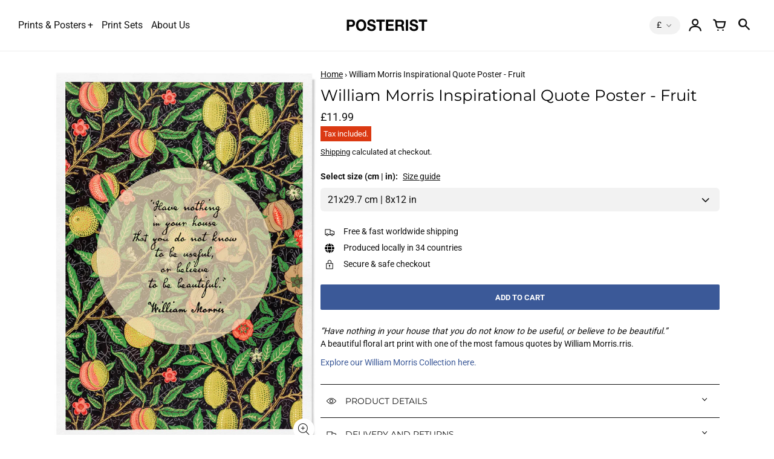

--- FILE ---
content_type: text/html; charset=utf-8
request_url: https://www.posterist.co.uk/products/william-morris-inspirational-quote-poster-fruit
body_size: 34455
content:
<!doctype html>
<!-- California Theme Version 10.1.1 by Small Victories -->
<html class="no-js" lang="en">
  <head>
    <meta charset="utf-8">
    <meta http-equiv="X-UA-Compatible" content="IE=edge">
    <meta name="viewport" content="width=device-width,initial-scale=1">
    <meta name="theme-color" content="">
    <link rel="canonical" href="https://www.posterist.co.uk/products/william-morris-inspirational-quote-poster-fruit">
    <link rel="preconnect" href="https://cdn.shopify.com" crossorigin>
    <link rel="preconnect" href="https://fonts.shopifycdn.com" crossorigin>

    
      <title>William Morris Inspirational Quote Poster | Fruit Pattern – Posterist</title>
    

    <meta name="description" content="Discover timeless art with our beautiful William Morris giclée prints. Shop now and enjoy Free International Shipping. Refresh your home with art from the iconic designer and celebrate the natural world in style. Choose from a range of authentic prints."><link rel="icon" type="image/png" href="//www.posterist.co.uk/cdn/shop/files/posterist-favicon.png?crop=center&height=32&v=1613561954&width=32"><meta property="og:site_name" content="Posterist">
<meta property="og:url" content="https://www.posterist.co.uk/products/william-morris-inspirational-quote-poster-fruit">
<meta property="og:title" content="William Morris Inspirational Quote Poster | Fruit Pattern">
<meta property="og:type" content="product">
<meta property="og:description" content="Discover timeless art with our beautiful William Morris giclée prints. Shop now and enjoy Free International Shipping. Refresh your home with art from the iconic designer and celebrate the natural world in style. Choose from a range of authentic prints."><meta property="og:image" content="http://www.posterist.co.uk/cdn/shop/products/william-morris-quote-hn-fruit-04.jpg?v=1674847613">
  <meta property="og:image:secure_url" content="https://www.posterist.co.uk/cdn/shop/products/william-morris-quote-hn-fruit-04.jpg?v=1674847613">
  <meta property="og:image:width" content="723">
  <meta property="og:image:height" content="1024">
  <meta property="og:price:amount" content="11.99">
  <meta property="og:price:currency" content="GBP">


<meta name="twitter:card" content="summary_large_image">
<meta name="twitter:title" content="William Morris Inspirational Quote Poster | Fruit Pattern">
<meta name="twitter:description" content="Discover timeless art with our beautiful William Morris giclée prints. Shop now and enjoy Free International Shipping. Refresh your home with art from the iconic designer and celebrate the natural world in style. Choose from a range of authentic prints.">
    <script>
  document.documentElement.className = document.documentElement.className.replace('no-js', 'js');
  window.California = {
    strings: {
      add_to_cart: "Add to Cart",
      sold_out: "Sold Out",
      unavailable: "Unavailable",
      zoom_close: "Close (Esc)",
      zoom_previous: "Previous (Left arrow key)",
      zoom_next: "Next (Right arrow key)",
      from_price: "From {{ price }}",
      money_format: "£{{amount}}",
      addressError: "Error looking up that address",
      addressNoResults: "No results for that address",
      addressQueryLimit: "You have exceeded the Google API usage limit. Consider upgrading to a \u003ca href=\"https:\/\/developers.google.com\/maps\/premium\/usage-limits\"\u003ePremium Plan\u003c\/a\u003e.",
      authError: "There was a problem authenticating your Google Maps API Key.",
      customer_delete_question: "Are you sure you wish to delete this address?",
      cart_empty: "It appears that your cart is currently empty.",
      in_stock: "In stock, ready to ship",
      low_stock: "Low stock: {{ units }} items left"
    },
    routes: {
      search: "/search",
      cart: "/cart",
      account_addresses: "/account/addresses"
    },
    settings: {
      predictive_search_show_queries: true
    }
  };
</script>

<script src="//www.posterist.co.uk/cdn/shop/t/23/assets/california.js?v=14537510203110214671760705094" defer="defer"></script>



    <style data-shopify>
@font-face {
  font-family: Montserrat;
  font-weight: 400;
  font-style: normal;
  font-display: swap;
  src: url("//www.posterist.co.uk/cdn/fonts/montserrat/montserrat_n4.81949fa0ac9fd2021e16436151e8eaa539321637.woff2") format("woff2"),
       url("//www.posterist.co.uk/cdn/fonts/montserrat/montserrat_n4.a6c632ca7b62da89c3594789ba828388aac693fe.woff") format("woff");
}
@font-face {
  font-family: Montserrat;
  font-weight: 700;
  font-style: normal;
  font-display: swap;
  src: url("//www.posterist.co.uk/cdn/fonts/montserrat/montserrat_n7.3c434e22befd5c18a6b4afadb1e3d77c128c7939.woff2") format("woff2"),
       url("//www.posterist.co.uk/cdn/fonts/montserrat/montserrat_n7.5d9fa6e2cae713c8fb539a9876489d86207fe957.woff") format("woff");
}
@font-face {
  font-family: Roboto;
  font-weight: 400;
  font-style: normal;
  font-display: swap;
  src: url("//www.posterist.co.uk/cdn/fonts/roboto/roboto_n4.2019d890f07b1852f56ce63ba45b2db45d852cba.woff2") format("woff2"),
       url("//www.posterist.co.uk/cdn/fonts/roboto/roboto_n4.238690e0007583582327135619c5f7971652fa9d.woff") format("woff");
}
@font-face {
  font-family: Roboto;
  font-weight: 700;
  font-style: normal;
  font-display: swap;
  src: url("//www.posterist.co.uk/cdn/fonts/roboto/roboto_n7.f38007a10afbbde8976c4056bfe890710d51dec2.woff2") format("woff2"),
       url("//www.posterist.co.uk/cdn/fonts/roboto/roboto_n7.94bfdd3e80c7be00e128703d245c207769d763f9.woff") format("woff");
}
@font-face {
    font-family: "FontCalifornia";
    src: url('//www.posterist.co.uk/cdn/shop/t/23/assets/california.eot?v=78575029305495394001760705093');
    src: url('//www.posterist.co.uk/cdn/shop/t/23/assets/california.eot?%23iefix&v=78575029305495394001760705093') format('embedded-opentype'), url('//www.posterist.co.uk/cdn/shop/t/23/assets/california.woff?v=170339837129913114111760705090') format('woff'), url('//www.posterist.co.uk/cdn/shop/t/23/assets/california.ttf?v=91139213441876359691760705095') format('truetype'), url('//www.posterist.co.uk/cdn/shop/t/23/assets/california.svg?v=104163633342717599791760705091') format('svg');
    font-weight: normal;
    font-style: normal;
  }
  :root {
    --font-header-family: Montserrat, sans-serif;
    --font-header-style: normal;
    --font-header-weight: 400;
    --font-header-weight-bolder: 700;
    --font-header-scale: 0.8;

    --font-base-family: Roboto, sans-serif;
    --font-base-style: normal;
    --font-base-weight: 400;
    --font-base-weight-bolder: 700;
    --font-base-scale: 0.9;

    --color-body-bg: #ffffff;
    --color-body-text: #121212;
    --color-section-bg: #F3F3F3;
    --color-accent: #3b5998;
    --color-alert: #ff555d;
    --color-success: #00730B;
    --color-dark-slideshow: #333333;
    --color-light-slideshow: #ffffff;
    --color-side-nav-bg: #ffffff;
    --color-side-nav-text: #121212;
    --color-header-bg: #FFFFFF;
    --color-header-text: #121212;
    --color-header-border: rgba(64, 71, 82, 0.1);
    --style-header-border: 1px solid rgba(64, 71, 82, 0.1);
    --color-footer-bg: #121212;
    --color-footer-title: #ffffff;
    --color-footer-text: #B1B1B1;
    --color-share-text: #ffffff;
    --color-facebook-bg: #3b5998;
    --color-twitter-bg: #000000;
    --color-pinterest-bg: #C92228;
    
    --color-body-text-rgb: 18, 18, 18;
    --color-section-bg-rgb: 243, 243, 243;

    --color-body-text-dark: #000000;
    --color-body-text-lighten-5: #1f1f1f;
    --color-body-text-lighten-20: #454545;
    --color-body-bg-darken-5: #f2f2f2;
    --color-accent-dark: #344e86;
    --color-accent-light: rgba(59, 89, 152, 0.3);
    --color-side-nav-bg-darken-5: #f2f2f2;
    --color-header-bg-darken-5: #f2f2f2;
    --color-header-text-alpha-60: rgba(18, 18, 18, 0.6);

    --color-body-text-neg: #fff;
    --color-accent-neg: #fff;
    --color-alert-neg: #fff;
    --color-footer-text-hl: #ffffff;

    --color-body-text-light: rgba(var(--color-body-text-rgb), 0.6);
    --color-body-text-very-light: rgba(var(--color-body-text-rgb), 0.25);

    --page-max-width: 2000px;
    --content-max-width: 2000px;
    --sections-distance: 30px;
  }
</style>


  <link rel="preload" as="font" href="//www.posterist.co.uk/cdn/fonts/montserrat/montserrat_n4.81949fa0ac9fd2021e16436151e8eaa539321637.woff2" type="font/woff2" crossorigin>
  <link rel="preload" as="font" href="//www.posterist.co.uk/cdn/fonts/montserrat/montserrat_n7.3c434e22befd5c18a6b4afadb1e3d77c128c7939.woff2" type="font/woff2" crossorigin>


  <link rel="preload" as="font" href="//www.posterist.co.uk/cdn/fonts/roboto/roboto_n4.2019d890f07b1852f56ce63ba45b2db45d852cba.woff2" type="font/woff2" crossorigin>
  <link rel="preload" as="font" href="//www.posterist.co.uk/cdn/fonts/roboto/roboto_n7.f38007a10afbbde8976c4056bfe890710d51dec2.woff2" type="font/woff2" crossorigin>

<link rel="preload" as="font" href="//www.posterist.co.uk/cdn/shop/t/23/assets/california.woff?v=170339837129913114111760705090" type="font/woff" crossorigin>

<link href="//www.posterist.co.uk/cdn/shop/t/23/assets/california.css?v=26394192559040446831760705089" rel="stylesheet" type="text/css" media="all" />
    <script>window.performance && window.performance.mark && window.performance.mark('shopify.content_for_header.start');</script><meta name="facebook-domain-verification" content="w3xc8fqpza8oyakqky1ur6ce8mgi9p">
<meta id="shopify-digital-wallet" name="shopify-digital-wallet" content="/54241362117/digital_wallets/dialog">
<meta name="shopify-checkout-api-token" content="ecefcada58a4a55f5f3b805d486a3f77">
<meta id="in-context-paypal-metadata" data-shop-id="54241362117" data-venmo-supported="false" data-environment="production" data-locale="en_US" data-paypal-v4="true" data-currency="GBP">
<link rel="alternate" hreflang="x-default" href="https://www.posterist.co.uk/products/william-morris-inspirational-quote-poster-fruit">
<link rel="alternate" hreflang="en" href="https://www.posterist.co.uk/products/william-morris-inspirational-quote-poster-fruit">
<link rel="alternate" hreflang="en-US" href="https://www.posterist.net/products/william-morris-inspirational-quote-poster-fruit">
<link rel="alternate" hreflang="en-SA" href="https://www.posterist.net/products/william-morris-inspirational-quote-poster-fruit">
<link rel="alternate" hreflang="en-UM" href="https://www.posterist.net/products/william-morris-inspirational-quote-poster-fruit">
<link rel="alternate" hreflang="en-AU" href="https://www.posterist.net/products/william-morris-inspirational-quote-poster-fruit">
<link rel="alternate" hreflang="en-CK" href="https://www.posterist.net/products/william-morris-inspirational-quote-poster-fruit">
<link rel="alternate" hreflang="en-FJ" href="https://www.posterist.net/products/william-morris-inspirational-quote-poster-fruit">
<link rel="alternate" hreflang="en-PF" href="https://www.posterist.net/products/william-morris-inspirational-quote-poster-fruit">
<link rel="alternate" hreflang="en-KI" href="https://www.posterist.net/products/william-morris-inspirational-quote-poster-fruit">
<link rel="alternate" hreflang="en-NR" href="https://www.posterist.net/products/william-morris-inspirational-quote-poster-fruit">
<link rel="alternate" hreflang="en-NC" href="https://www.posterist.net/products/william-morris-inspirational-quote-poster-fruit">
<link rel="alternate" hreflang="en-NZ" href="https://www.posterist.net/products/william-morris-inspirational-quote-poster-fruit">
<link rel="alternate" hreflang="en-NU" href="https://www.posterist.net/products/william-morris-inspirational-quote-poster-fruit">
<link rel="alternate" hreflang="en-NF" href="https://www.posterist.net/products/william-morris-inspirational-quote-poster-fruit">
<link rel="alternate" hreflang="en-PG" href="https://www.posterist.net/products/william-morris-inspirational-quote-poster-fruit">
<link rel="alternate" hreflang="en-PN" href="https://www.posterist.net/products/william-morris-inspirational-quote-poster-fruit">
<link rel="alternate" hreflang="en-WS" href="https://www.posterist.net/products/william-morris-inspirational-quote-poster-fruit">
<link rel="alternate" hreflang="en-SB" href="https://www.posterist.net/products/william-morris-inspirational-quote-poster-fruit">
<link rel="alternate" hreflang="en-TL" href="https://www.posterist.net/products/william-morris-inspirational-quote-poster-fruit">
<link rel="alternate" hreflang="en-TK" href="https://www.posterist.net/products/william-morris-inspirational-quote-poster-fruit">
<link rel="alternate" hreflang="en-TO" href="https://www.posterist.net/products/william-morris-inspirational-quote-poster-fruit">
<link rel="alternate" hreflang="en-TV" href="https://www.posterist.net/products/william-morris-inspirational-quote-poster-fruit">
<link rel="alternate" hreflang="en-VU" href="https://www.posterist.net/products/william-morris-inspirational-quote-poster-fruit">
<link rel="alternate" hreflang="en-WF" href="https://www.posterist.net/products/william-morris-inspirational-quote-poster-fruit">
<link rel="alternate" hreflang="en-AR" href="https://www.posterist.net/products/william-morris-inspirational-quote-poster-fruit">
<link rel="alternate" hreflang="en-AD" href="https://www.posterist.eu/products/william-morris-inspirational-quote-poster-fruit">
<link rel="alternate" hreflang="en-AL" href="https://www.posterist.eu/products/william-morris-inspirational-quote-poster-fruit">
<link rel="alternate" hreflang="en-AM" href="https://www.posterist.eu/products/william-morris-inspirational-quote-poster-fruit">
<link rel="alternate" hreflang="en-AT" href="https://www.posterist.eu/products/william-morris-inspirational-quote-poster-fruit">
<link rel="alternate" hreflang="en-AX" href="https://www.posterist.eu/products/william-morris-inspirational-quote-poster-fruit">
<link rel="alternate" hreflang="en-BA" href="https://www.posterist.eu/products/william-morris-inspirational-quote-poster-fruit">
<link rel="alternate" hreflang="en-BE" href="https://www.posterist.eu/products/william-morris-inspirational-quote-poster-fruit">
<link rel="alternate" hreflang="en-BG" href="https://www.posterist.eu/products/william-morris-inspirational-quote-poster-fruit">
<link rel="alternate" hreflang="en-BY" href="https://www.posterist.eu/products/william-morris-inspirational-quote-poster-fruit">
<link rel="alternate" hreflang="en-CH" href="https://www.posterist.eu/products/william-morris-inspirational-quote-poster-fruit">
<link rel="alternate" hreflang="en-CY" href="https://www.posterist.eu/products/william-morris-inspirational-quote-poster-fruit">
<link rel="alternate" hreflang="en-CZ" href="https://www.posterist.eu/products/william-morris-inspirational-quote-poster-fruit">
<link rel="alternate" hreflang="en-DK" href="https://www.posterist.eu/products/william-morris-inspirational-quote-poster-fruit">
<link rel="alternate" hreflang="en-EE" href="https://www.posterist.eu/products/william-morris-inspirational-quote-poster-fruit">
<link rel="alternate" hreflang="en-ES" href="https://www.posterist.eu/products/william-morris-inspirational-quote-poster-fruit">
<link rel="alternate" hreflang="en-FI" href="https://www.posterist.eu/products/william-morris-inspirational-quote-poster-fruit">
<link rel="alternate" hreflang="en-FO" href="https://www.posterist.eu/products/william-morris-inspirational-quote-poster-fruit">
<link rel="alternate" hreflang="en-FR" href="https://www.posterist.eu/products/william-morris-inspirational-quote-poster-fruit">
<link rel="alternate" hreflang="en-GE" href="https://www.posterist.eu/products/william-morris-inspirational-quote-poster-fruit">
<link rel="alternate" hreflang="en-GG" href="https://www.posterist.eu/products/william-morris-inspirational-quote-poster-fruit">
<link rel="alternate" hreflang="en-GI" href="https://www.posterist.eu/products/william-morris-inspirational-quote-poster-fruit">
<link rel="alternate" hreflang="en-GL" href="https://www.posterist.eu/products/william-morris-inspirational-quote-poster-fruit">
<link rel="alternate" hreflang="en-GP" href="https://www.posterist.eu/products/william-morris-inspirational-quote-poster-fruit">
<link rel="alternate" hreflang="en-GR" href="https://www.posterist.eu/products/william-morris-inspirational-quote-poster-fruit">
<link rel="alternate" hreflang="en-HR" href="https://www.posterist.eu/products/william-morris-inspirational-quote-poster-fruit">
<link rel="alternate" hreflang="en-HU" href="https://www.posterist.eu/products/william-morris-inspirational-quote-poster-fruit">
<link rel="alternate" hreflang="en-IM" href="https://www.posterist.eu/products/william-morris-inspirational-quote-poster-fruit">
<link rel="alternate" hreflang="en-IS" href="https://www.posterist.eu/products/william-morris-inspirational-quote-poster-fruit">
<link rel="alternate" hreflang="en-IT" href="https://www.posterist.eu/products/william-morris-inspirational-quote-poster-fruit">
<link rel="alternate" hreflang="en-JE" href="https://www.posterist.eu/products/william-morris-inspirational-quote-poster-fruit">
<link rel="alternate" hreflang="en-LI" href="https://www.posterist.eu/products/william-morris-inspirational-quote-poster-fruit">
<link rel="alternate" hreflang="en-LT" href="https://www.posterist.eu/products/william-morris-inspirational-quote-poster-fruit">
<link rel="alternate" hreflang="en-LU" href="https://www.posterist.eu/products/william-morris-inspirational-quote-poster-fruit">
<link rel="alternate" hreflang="en-LV" href="https://www.posterist.eu/products/william-morris-inspirational-quote-poster-fruit">
<link rel="alternate" hreflang="en-MC" href="https://www.posterist.eu/products/william-morris-inspirational-quote-poster-fruit">
<link rel="alternate" hreflang="en-MD" href="https://www.posterist.eu/products/william-morris-inspirational-quote-poster-fruit">
<link rel="alternate" hreflang="en-ME" href="https://www.posterist.eu/products/william-morris-inspirational-quote-poster-fruit">
<link rel="alternate" hreflang="en-MK" href="https://www.posterist.eu/products/william-morris-inspirational-quote-poster-fruit">
<link rel="alternate" hreflang="en-MT" href="https://www.posterist.eu/products/william-morris-inspirational-quote-poster-fruit">
<link rel="alternate" hreflang="en-NL" href="https://www.posterist.eu/products/william-morris-inspirational-quote-poster-fruit">
<link rel="alternate" hreflang="en-NO" href="https://www.posterist.eu/products/william-morris-inspirational-quote-poster-fruit">
<link rel="alternate" hreflang="en-PL" href="https://www.posterist.eu/products/william-morris-inspirational-quote-poster-fruit">
<link rel="alternate" hreflang="en-PT" href="https://www.posterist.eu/products/william-morris-inspirational-quote-poster-fruit">
<link rel="alternate" hreflang="en-RE" href="https://www.posterist.eu/products/william-morris-inspirational-quote-poster-fruit">
<link rel="alternate" hreflang="en-RO" href="https://www.posterist.eu/products/william-morris-inspirational-quote-poster-fruit">
<link rel="alternate" hreflang="en-RS" href="https://www.posterist.eu/products/william-morris-inspirational-quote-poster-fruit">
<link rel="alternate" hreflang="en-SE" href="https://www.posterist.eu/products/william-morris-inspirational-quote-poster-fruit">
<link rel="alternate" hreflang="en-SI" href="https://www.posterist.eu/products/william-morris-inspirational-quote-poster-fruit">
<link rel="alternate" hreflang="en-SJ" href="https://www.posterist.eu/products/william-morris-inspirational-quote-poster-fruit">
<link rel="alternate" hreflang="en-SK" href="https://www.posterist.eu/products/william-morris-inspirational-quote-poster-fruit">
<link rel="alternate" hreflang="en-SM" href="https://www.posterist.eu/products/william-morris-inspirational-quote-poster-fruit">
<link rel="alternate" hreflang="en-TR" href="https://www.posterist.eu/products/william-morris-inspirational-quote-poster-fruit">
<link rel="alternate" hreflang="en-UA" href="https://www.posterist.eu/products/william-morris-inspirational-quote-poster-fruit">
<link rel="alternate" hreflang="en-VA" href="https://www.posterist.eu/products/william-morris-inspirational-quote-poster-fruit">
<link rel="alternate" hreflang="en-XK" href="https://www.posterist.eu/products/william-morris-inspirational-quote-poster-fruit">
<link rel="alternate" hreflang="en-YT" href="https://www.posterist.eu/products/william-morris-inspirational-quote-poster-fruit">
<link rel="alternate" hreflang="en-CA" href="https://www.posterist.eu/products/william-morris-inspirational-quote-poster-fruit">
<link rel="alternate" hreflang="en-IL" href="https://www.posterist.eu/products/william-morris-inspirational-quote-poster-fruit">
<link rel="alternate" hreflang="en-DE" href="https://www.posterist.eu/products/william-morris-inspirational-quote-poster-fruit">
<link rel="alternate" hreflang="en-IE" href="https://www.posterist.eu/products/william-morris-inspirational-quote-poster-fruit">
<link rel="alternate" type="application/json+oembed" href="https://www.posterist.co.uk/products/william-morris-inspirational-quote-poster-fruit.oembed">
<script async="async" src="/checkouts/internal/preloads.js?locale=en-GB"></script>
<link rel="preconnect" href="https://shop.app" crossorigin="anonymous">
<script async="async" src="https://shop.app/checkouts/internal/preloads.js?locale=en-GB&shop_id=54241362117" crossorigin="anonymous"></script>
<script id="apple-pay-shop-capabilities" type="application/json">{"shopId":54241362117,"countryCode":"ES","currencyCode":"GBP","merchantCapabilities":["supports3DS"],"merchantId":"gid:\/\/shopify\/Shop\/54241362117","merchantName":"Posterist","requiredBillingContactFields":["postalAddress","email"],"requiredShippingContactFields":["postalAddress","email"],"shippingType":"shipping","supportedNetworks":["visa","maestro","masterCard","amex"],"total":{"type":"pending","label":"Posterist","amount":"1.00"},"shopifyPaymentsEnabled":true,"supportsSubscriptions":true}</script>
<script id="shopify-features" type="application/json">{"accessToken":"ecefcada58a4a55f5f3b805d486a3f77","betas":["rich-media-storefront-analytics"],"domain":"www.posterist.co.uk","predictiveSearch":true,"shopId":54241362117,"locale":"en"}</script>
<script>var Shopify = Shopify || {};
Shopify.shop = "posterist.myshopify.com";
Shopify.locale = "en";
Shopify.currency = {"active":"GBP","rate":"1.0"};
Shopify.country = "GB";
Shopify.theme = {"name":"Updated copy of Copy of LIVE Posterist Cali 17\/...","id":188446409049,"schema_name":"California","schema_version":"10.1.1","theme_store_id":691,"role":"main"};
Shopify.theme.handle = "null";
Shopify.theme.style = {"id":null,"handle":null};
Shopify.cdnHost = "www.posterist.co.uk/cdn";
Shopify.routes = Shopify.routes || {};
Shopify.routes.root = "/";</script>
<script type="module">!function(o){(o.Shopify=o.Shopify||{}).modules=!0}(window);</script>
<script>!function(o){function n(){var o=[];function n(){o.push(Array.prototype.slice.apply(arguments))}return n.q=o,n}var t=o.Shopify=o.Shopify||{};t.loadFeatures=n(),t.autoloadFeatures=n()}(window);</script>
<script>
  window.ShopifyPay = window.ShopifyPay || {};
  window.ShopifyPay.apiHost = "shop.app\/pay";
  window.ShopifyPay.redirectState = null;
</script>
<script id="shop-js-analytics" type="application/json">{"pageType":"product"}</script>
<script defer="defer" async type="module" src="//www.posterist.co.uk/cdn/shopifycloud/shop-js/modules/v2/client.init-shop-cart-sync_DlSlHazZ.en.esm.js"></script>
<script defer="defer" async type="module" src="//www.posterist.co.uk/cdn/shopifycloud/shop-js/modules/v2/chunk.common_D16XZWos.esm.js"></script>
<script type="module">
  await import("//www.posterist.co.uk/cdn/shopifycloud/shop-js/modules/v2/client.init-shop-cart-sync_DlSlHazZ.en.esm.js");
await import("//www.posterist.co.uk/cdn/shopifycloud/shop-js/modules/v2/chunk.common_D16XZWos.esm.js");

  window.Shopify.SignInWithShop?.initShopCartSync?.({"fedCMEnabled":true,"windoidEnabled":true});

</script>
<script>
  window.Shopify = window.Shopify || {};
  if (!window.Shopify.featureAssets) window.Shopify.featureAssets = {};
  window.Shopify.featureAssets['shop-js'] = {"shop-cart-sync":["modules/v2/client.shop-cart-sync_DKWYiEUO.en.esm.js","modules/v2/chunk.common_D16XZWos.esm.js"],"init-fed-cm":["modules/v2/client.init-fed-cm_vfPMjZAC.en.esm.js","modules/v2/chunk.common_D16XZWos.esm.js"],"init-shop-email-lookup-coordinator":["modules/v2/client.init-shop-email-lookup-coordinator_CR38P6MB.en.esm.js","modules/v2/chunk.common_D16XZWos.esm.js"],"init-shop-cart-sync":["modules/v2/client.init-shop-cart-sync_DlSlHazZ.en.esm.js","modules/v2/chunk.common_D16XZWos.esm.js"],"shop-cash-offers":["modules/v2/client.shop-cash-offers_CJw4IQ6B.en.esm.js","modules/v2/chunk.common_D16XZWos.esm.js","modules/v2/chunk.modal_UwFWkumu.esm.js"],"shop-toast-manager":["modules/v2/client.shop-toast-manager_BY778Uv6.en.esm.js","modules/v2/chunk.common_D16XZWos.esm.js"],"init-windoid":["modules/v2/client.init-windoid_DVhZdEm3.en.esm.js","modules/v2/chunk.common_D16XZWos.esm.js"],"shop-button":["modules/v2/client.shop-button_D2ZzKUPa.en.esm.js","modules/v2/chunk.common_D16XZWos.esm.js"],"avatar":["modules/v2/client.avatar_BTnouDA3.en.esm.js"],"init-customer-accounts-sign-up":["modules/v2/client.init-customer-accounts-sign-up_CQZUmjGN.en.esm.js","modules/v2/client.shop-login-button_Cu5K-F7X.en.esm.js","modules/v2/chunk.common_D16XZWos.esm.js","modules/v2/chunk.modal_UwFWkumu.esm.js"],"pay-button":["modules/v2/client.pay-button_CcBqbGU7.en.esm.js","modules/v2/chunk.common_D16XZWos.esm.js"],"init-shop-for-new-customer-accounts":["modules/v2/client.init-shop-for-new-customer-accounts_B5DR5JTE.en.esm.js","modules/v2/client.shop-login-button_Cu5K-F7X.en.esm.js","modules/v2/chunk.common_D16XZWos.esm.js","modules/v2/chunk.modal_UwFWkumu.esm.js"],"shop-login-button":["modules/v2/client.shop-login-button_Cu5K-F7X.en.esm.js","modules/v2/chunk.common_D16XZWos.esm.js","modules/v2/chunk.modal_UwFWkumu.esm.js"],"shop-follow-button":["modules/v2/client.shop-follow-button_BX8Slf17.en.esm.js","modules/v2/chunk.common_D16XZWos.esm.js","modules/v2/chunk.modal_UwFWkumu.esm.js"],"init-customer-accounts":["modules/v2/client.init-customer-accounts_DjKkmQ2w.en.esm.js","modules/v2/client.shop-login-button_Cu5K-F7X.en.esm.js","modules/v2/chunk.common_D16XZWos.esm.js","modules/v2/chunk.modal_UwFWkumu.esm.js"],"lead-capture":["modules/v2/client.lead-capture_ChWCg7nV.en.esm.js","modules/v2/chunk.common_D16XZWos.esm.js","modules/v2/chunk.modal_UwFWkumu.esm.js"],"checkout-modal":["modules/v2/client.checkout-modal_DPnpVyv-.en.esm.js","modules/v2/chunk.common_D16XZWos.esm.js","modules/v2/chunk.modal_UwFWkumu.esm.js"],"shop-login":["modules/v2/client.shop-login_leRXJtcZ.en.esm.js","modules/v2/chunk.common_D16XZWos.esm.js","modules/v2/chunk.modal_UwFWkumu.esm.js"],"payment-terms":["modules/v2/client.payment-terms_Bp9K0NXD.en.esm.js","modules/v2/chunk.common_D16XZWos.esm.js","modules/v2/chunk.modal_UwFWkumu.esm.js"]};
</script>
<script>(function() {
  var isLoaded = false;
  function asyncLoad() {
    if (isLoaded) return;
    isLoaded = true;
    var urls = ["https:\/\/cdn.shopify.com\/s\/files\/1\/0542\/4136\/2117\/t\/12\/assets\/globo.filter.init.js?shop=posterist.myshopify.com","https:\/\/cdn.etsy.reputon.com\/assets\/widget.js?shop=posterist.myshopify.com","https:\/\/static.klaviyo.com\/onsite\/js\/klaviyo.js?company_id=S8KNCS\u0026shop=posterist.myshopify.com","https:\/\/static.klaviyo.com\/onsite\/js\/klaviyo.js?company_id=S8KNCS\u0026shop=posterist.myshopify.com","https:\/\/cookie.avada.io\/scripttag\/avada-cookies-bar.min.js?shop=posterist.myshopify.com","https:\/\/ecommplugins-scripts.trustpilot.com\/v2.1\/js\/header.min.js?settings=eyJrZXkiOiIyb2dxNldLMUxwTTFSNThLIiwicyI6Im5vbmUifQ==\u0026v=2.5\u0026shop=posterist.myshopify.com","https:\/\/ecommplugins-trustboxsettings.trustpilot.com\/posterist.myshopify.com.js?settings=1706461258242\u0026shop=posterist.myshopify.com"];
    for (var i = 0; i < urls.length; i++) {
      var s = document.createElement('script');
      s.type = 'text/javascript';
      s.async = true;
      s.src = urls[i];
      var x = document.getElementsByTagName('script')[0];
      x.parentNode.insertBefore(s, x);
    }
  };
  if(window.attachEvent) {
    window.attachEvent('onload', asyncLoad);
  } else {
    window.addEventListener('load', asyncLoad, false);
  }
})();</script>
<script id="__st">var __st={"a":54241362117,"offset":3600,"reqid":"0c7a4ac1-18c6-405e-83b7-1dc12b37ba16-1768573682","pageurl":"www.posterist.co.uk\/products\/william-morris-inspirational-quote-poster-fruit","u":"1dc8fec23ded","p":"product","rtyp":"product","rid":6889787031749};</script>
<script>window.ShopifyPaypalV4VisibilityTracking = true;</script>
<script id="captcha-bootstrap">!function(){'use strict';const t='contact',e='account',n='new_comment',o=[[t,t],['blogs',n],['comments',n],[t,'customer']],c=[[e,'customer_login'],[e,'guest_login'],[e,'recover_customer_password'],[e,'create_customer']],r=t=>t.map((([t,e])=>`form[action*='/${t}']:not([data-nocaptcha='true']) input[name='form_type'][value='${e}']`)).join(','),a=t=>()=>t?[...document.querySelectorAll(t)].map((t=>t.form)):[];function s(){const t=[...o],e=r(t);return a(e)}const i='password',u='form_key',d=['recaptcha-v3-token','g-recaptcha-response','h-captcha-response',i],f=()=>{try{return window.sessionStorage}catch{return}},m='__shopify_v',_=t=>t.elements[u];function p(t,e,n=!1){try{const o=window.sessionStorage,c=JSON.parse(o.getItem(e)),{data:r}=function(t){const{data:e,action:n}=t;return t[m]||n?{data:e,action:n}:{data:t,action:n}}(c);for(const[e,n]of Object.entries(r))t.elements[e]&&(t.elements[e].value=n);n&&o.removeItem(e)}catch(o){console.error('form repopulation failed',{error:o})}}const l='form_type',E='cptcha';function T(t){t.dataset[E]=!0}const w=window,h=w.document,L='Shopify',v='ce_forms',y='captcha';let A=!1;((t,e)=>{const n=(g='f06e6c50-85a8-45c8-87d0-21a2b65856fe',I='https://cdn.shopify.com/shopifycloud/storefront-forms-hcaptcha/ce_storefront_forms_captcha_hcaptcha.v1.5.2.iife.js',D={infoText:'Protected by hCaptcha',privacyText:'Privacy',termsText:'Terms'},(t,e,n)=>{const o=w[L][v],c=o.bindForm;if(c)return c(t,g,e,D).then(n);var r;o.q.push([[t,g,e,D],n]),r=I,A||(h.body.append(Object.assign(h.createElement('script'),{id:'captcha-provider',async:!0,src:r})),A=!0)});var g,I,D;w[L]=w[L]||{},w[L][v]=w[L][v]||{},w[L][v].q=[],w[L][y]=w[L][y]||{},w[L][y].protect=function(t,e){n(t,void 0,e),T(t)},Object.freeze(w[L][y]),function(t,e,n,w,h,L){const[v,y,A,g]=function(t,e,n){const i=e?o:[],u=t?c:[],d=[...i,...u],f=r(d),m=r(i),_=r(d.filter((([t,e])=>n.includes(e))));return[a(f),a(m),a(_),s()]}(w,h,L),I=t=>{const e=t.target;return e instanceof HTMLFormElement?e:e&&e.form},D=t=>v().includes(t);t.addEventListener('submit',(t=>{const e=I(t);if(!e)return;const n=D(e)&&!e.dataset.hcaptchaBound&&!e.dataset.recaptchaBound,o=_(e),c=g().includes(e)&&(!o||!o.value);(n||c)&&t.preventDefault(),c&&!n&&(function(t){try{if(!f())return;!function(t){const e=f();if(!e)return;const n=_(t);if(!n)return;const o=n.value;o&&e.removeItem(o)}(t);const e=Array.from(Array(32),(()=>Math.random().toString(36)[2])).join('');!function(t,e){_(t)||t.append(Object.assign(document.createElement('input'),{type:'hidden',name:u})),t.elements[u].value=e}(t,e),function(t,e){const n=f();if(!n)return;const o=[...t.querySelectorAll(`input[type='${i}']`)].map((({name:t})=>t)),c=[...d,...o],r={};for(const[a,s]of new FormData(t).entries())c.includes(a)||(r[a]=s);n.setItem(e,JSON.stringify({[m]:1,action:t.action,data:r}))}(t,e)}catch(e){console.error('failed to persist form',e)}}(e),e.submit())}));const S=(t,e)=>{t&&!t.dataset[E]&&(n(t,e.some((e=>e===t))),T(t))};for(const o of['focusin','change'])t.addEventListener(o,(t=>{const e=I(t);D(e)&&S(e,y())}));const B=e.get('form_key'),M=e.get(l),P=B&&M;t.addEventListener('DOMContentLoaded',(()=>{const t=y();if(P)for(const e of t)e.elements[l].value===M&&p(e,B);[...new Set([...A(),...v().filter((t=>'true'===t.dataset.shopifyCaptcha))])].forEach((e=>S(e,t)))}))}(h,new URLSearchParams(w.location.search),n,t,e,['guest_login'])})(!0,!0)}();</script>
<script integrity="sha256-4kQ18oKyAcykRKYeNunJcIwy7WH5gtpwJnB7kiuLZ1E=" data-source-attribution="shopify.loadfeatures" defer="defer" src="//www.posterist.co.uk/cdn/shopifycloud/storefront/assets/storefront/load_feature-a0a9edcb.js" crossorigin="anonymous"></script>
<script crossorigin="anonymous" defer="defer" src="//www.posterist.co.uk/cdn/shopifycloud/storefront/assets/shopify_pay/storefront-65b4c6d7.js?v=20250812"></script>
<script data-source-attribution="shopify.dynamic_checkout.dynamic.init">var Shopify=Shopify||{};Shopify.PaymentButton=Shopify.PaymentButton||{isStorefrontPortableWallets:!0,init:function(){window.Shopify.PaymentButton.init=function(){};var t=document.createElement("script");t.src="https://www.posterist.co.uk/cdn/shopifycloud/portable-wallets/latest/portable-wallets.en.js",t.type="module",document.head.appendChild(t)}};
</script>
<script data-source-attribution="shopify.dynamic_checkout.buyer_consent">
  function portableWalletsHideBuyerConsent(e){var t=document.getElementById("shopify-buyer-consent"),n=document.getElementById("shopify-subscription-policy-button");t&&n&&(t.classList.add("hidden"),t.setAttribute("aria-hidden","true"),n.removeEventListener("click",e))}function portableWalletsShowBuyerConsent(e){var t=document.getElementById("shopify-buyer-consent"),n=document.getElementById("shopify-subscription-policy-button");t&&n&&(t.classList.remove("hidden"),t.removeAttribute("aria-hidden"),n.addEventListener("click",e))}window.Shopify?.PaymentButton&&(window.Shopify.PaymentButton.hideBuyerConsent=portableWalletsHideBuyerConsent,window.Shopify.PaymentButton.showBuyerConsent=portableWalletsShowBuyerConsent);
</script>
<script data-source-attribution="shopify.dynamic_checkout.cart.bootstrap">document.addEventListener("DOMContentLoaded",(function(){function t(){return document.querySelector("shopify-accelerated-checkout-cart, shopify-accelerated-checkout")}if(t())Shopify.PaymentButton.init();else{new MutationObserver((function(e,n){t()&&(Shopify.PaymentButton.init(),n.disconnect())})).observe(document.body,{childList:!0,subtree:!0})}}));
</script>
<link id="shopify-accelerated-checkout-styles" rel="stylesheet" media="screen" href="https://www.posterist.co.uk/cdn/shopifycloud/portable-wallets/latest/accelerated-checkout-backwards-compat.css" crossorigin="anonymous">
<style id="shopify-accelerated-checkout-cart">
        #shopify-buyer-consent {
  margin-top: 1em;
  display: inline-block;
  width: 100%;
}

#shopify-buyer-consent.hidden {
  display: none;
}

#shopify-subscription-policy-button {
  background: none;
  border: none;
  padding: 0;
  text-decoration: underline;
  font-size: inherit;
  cursor: pointer;
}

#shopify-subscription-policy-button::before {
  box-shadow: none;
}

      </style>

<script>window.performance && window.performance.mark && window.performance.mark('shopify.content_for_header.end');</script>
  <!-- BEGIN app block: shopify://apps/klaviyo-email-marketing-sms/blocks/klaviyo-onsite-embed/2632fe16-c075-4321-a88b-50b567f42507 -->












  <script async src="https://static.klaviyo.com/onsite/js/S8KNCS/klaviyo.js?company_id=S8KNCS"></script>
  <script>!function(){if(!window.klaviyo){window._klOnsite=window._klOnsite||[];try{window.klaviyo=new Proxy({},{get:function(n,i){return"push"===i?function(){var n;(n=window._klOnsite).push.apply(n,arguments)}:function(){for(var n=arguments.length,o=new Array(n),w=0;w<n;w++)o[w]=arguments[w];var t="function"==typeof o[o.length-1]?o.pop():void 0,e=new Promise((function(n){window._klOnsite.push([i].concat(o,[function(i){t&&t(i),n(i)}]))}));return e}}})}catch(n){window.klaviyo=window.klaviyo||[],window.klaviyo.push=function(){var n;(n=window._klOnsite).push.apply(n,arguments)}}}}();</script>

  
    <script id="viewed_product">
      if (item == null) {
        var _learnq = _learnq || [];

        var MetafieldReviews = null
        var MetafieldYotpoRating = null
        var MetafieldYotpoCount = null
        var MetafieldLooxRating = null
        var MetafieldLooxCount = null
        var okendoProduct = null
        var okendoProductReviewCount = null
        var okendoProductReviewAverageValue = null
        try {
          // The following fields are used for Customer Hub recently viewed in order to add reviews.
          // This information is not part of __kla_viewed. Instead, it is part of __kla_viewed_reviewed_items
          MetafieldReviews = {};
          MetafieldYotpoRating = null
          MetafieldYotpoCount = null
          MetafieldLooxRating = null
          MetafieldLooxCount = null

          okendoProduct = null
          // If the okendo metafield is not legacy, it will error, which then requires the new json formatted data
          if (okendoProduct && 'error' in okendoProduct) {
            okendoProduct = null
          }
          okendoProductReviewCount = okendoProduct ? okendoProduct.reviewCount : null
          okendoProductReviewAverageValue = okendoProduct ? okendoProduct.reviewAverageValue : null
        } catch (error) {
          console.error('Error in Klaviyo onsite reviews tracking:', error);
        }

        var item = {
          Name: "William Morris Inspirational Quote Poster - Fruit",
          ProductID: 6889787031749,
          Categories: ["Bestselling Wall Art","Globo basis collection - Do not delete","Home page","Vertical (Portrait) Prints","William Morris Quotes","William Morris Wall Art"],
          ImageURL: "https://www.posterist.co.uk/cdn/shop/products/william-morris-quote-hn-fruit-04_grande.jpg?v=1674847613",
          URL: "https://www.posterist.co.uk/products/william-morris-inspirational-quote-poster-fruit",
          Brand: "Posterist",
          Price: "£11.99",
          Value: "11.99",
          CompareAtPrice: "£0.00"
        };
        _learnq.push(['track', 'Viewed Product', item]);
        _learnq.push(['trackViewedItem', {
          Title: item.Name,
          ItemId: item.ProductID,
          Categories: item.Categories,
          ImageUrl: item.ImageURL,
          Url: item.URL,
          Metadata: {
            Brand: item.Brand,
            Price: item.Price,
            Value: item.Value,
            CompareAtPrice: item.CompareAtPrice
          },
          metafields:{
            reviews: MetafieldReviews,
            yotpo:{
              rating: MetafieldYotpoRating,
              count: MetafieldYotpoCount,
            },
            loox:{
              rating: MetafieldLooxRating,
              count: MetafieldLooxCount,
            },
            okendo: {
              rating: okendoProductReviewAverageValue,
              count: okendoProductReviewCount,
            }
          }
        }]);
      }
    </script>
  




  <script>
    window.klaviyoReviewsProductDesignMode = false
  </script>







<!-- END app block --><link href="https://monorail-edge.shopifysvc.com" rel="dns-prefetch">
<script>(function(){if ("sendBeacon" in navigator && "performance" in window) {try {var session_token_from_headers = performance.getEntriesByType('navigation')[0].serverTiming.find(x => x.name == '_s').description;} catch {var session_token_from_headers = undefined;}var session_cookie_matches = document.cookie.match(/_shopify_s=([^;]*)/);var session_token_from_cookie = session_cookie_matches && session_cookie_matches.length === 2 ? session_cookie_matches[1] : "";var session_token = session_token_from_headers || session_token_from_cookie || "";function handle_abandonment_event(e) {var entries = performance.getEntries().filter(function(entry) {return /monorail-edge.shopifysvc.com/.test(entry.name);});if (!window.abandonment_tracked && entries.length === 0) {window.abandonment_tracked = true;var currentMs = Date.now();var navigation_start = performance.timing.navigationStart;var payload = {shop_id: 54241362117,url: window.location.href,navigation_start,duration: currentMs - navigation_start,session_token,page_type: "product"};window.navigator.sendBeacon("https://monorail-edge.shopifysvc.com/v1/produce", JSON.stringify({schema_id: "online_store_buyer_site_abandonment/1.1",payload: payload,metadata: {event_created_at_ms: currentMs,event_sent_at_ms: currentMs}}));}}window.addEventListener('pagehide', handle_abandonment_event);}}());</script>
<script id="web-pixels-manager-setup">(function e(e,d,r,n,o){if(void 0===o&&(o={}),!Boolean(null===(a=null===(i=window.Shopify)||void 0===i?void 0:i.analytics)||void 0===a?void 0:a.replayQueue)){var i,a;window.Shopify=window.Shopify||{};var t=window.Shopify;t.analytics=t.analytics||{};var s=t.analytics;s.replayQueue=[],s.publish=function(e,d,r){return s.replayQueue.push([e,d,r]),!0};try{self.performance.mark("wpm:start")}catch(e){}var l=function(){var e={modern:/Edge?\/(1{2}[4-9]|1[2-9]\d|[2-9]\d{2}|\d{4,})\.\d+(\.\d+|)|Firefox\/(1{2}[4-9]|1[2-9]\d|[2-9]\d{2}|\d{4,})\.\d+(\.\d+|)|Chrom(ium|e)\/(9{2}|\d{3,})\.\d+(\.\d+|)|(Maci|X1{2}).+ Version\/(15\.\d+|(1[6-9]|[2-9]\d|\d{3,})\.\d+)([,.]\d+|)( \(\w+\)|)( Mobile\/\w+|) Safari\/|Chrome.+OPR\/(9{2}|\d{3,})\.\d+\.\d+|(CPU[ +]OS|iPhone[ +]OS|CPU[ +]iPhone|CPU IPhone OS|CPU iPad OS)[ +]+(15[._]\d+|(1[6-9]|[2-9]\d|\d{3,})[._]\d+)([._]\d+|)|Android:?[ /-](13[3-9]|1[4-9]\d|[2-9]\d{2}|\d{4,})(\.\d+|)(\.\d+|)|Android.+Firefox\/(13[5-9]|1[4-9]\d|[2-9]\d{2}|\d{4,})\.\d+(\.\d+|)|Android.+Chrom(ium|e)\/(13[3-9]|1[4-9]\d|[2-9]\d{2}|\d{4,})\.\d+(\.\d+|)|SamsungBrowser\/([2-9]\d|\d{3,})\.\d+/,legacy:/Edge?\/(1[6-9]|[2-9]\d|\d{3,})\.\d+(\.\d+|)|Firefox\/(5[4-9]|[6-9]\d|\d{3,})\.\d+(\.\d+|)|Chrom(ium|e)\/(5[1-9]|[6-9]\d|\d{3,})\.\d+(\.\d+|)([\d.]+$|.*Safari\/(?![\d.]+ Edge\/[\d.]+$))|(Maci|X1{2}).+ Version\/(10\.\d+|(1[1-9]|[2-9]\d|\d{3,})\.\d+)([,.]\d+|)( \(\w+\)|)( Mobile\/\w+|) Safari\/|Chrome.+OPR\/(3[89]|[4-9]\d|\d{3,})\.\d+\.\d+|(CPU[ +]OS|iPhone[ +]OS|CPU[ +]iPhone|CPU IPhone OS|CPU iPad OS)[ +]+(10[._]\d+|(1[1-9]|[2-9]\d|\d{3,})[._]\d+)([._]\d+|)|Android:?[ /-](13[3-9]|1[4-9]\d|[2-9]\d{2}|\d{4,})(\.\d+|)(\.\d+|)|Mobile Safari.+OPR\/([89]\d|\d{3,})\.\d+\.\d+|Android.+Firefox\/(13[5-9]|1[4-9]\d|[2-9]\d{2}|\d{4,})\.\d+(\.\d+|)|Android.+Chrom(ium|e)\/(13[3-9]|1[4-9]\d|[2-9]\d{2}|\d{4,})\.\d+(\.\d+|)|Android.+(UC? ?Browser|UCWEB|U3)[ /]?(15\.([5-9]|\d{2,})|(1[6-9]|[2-9]\d|\d{3,})\.\d+)\.\d+|SamsungBrowser\/(5\.\d+|([6-9]|\d{2,})\.\d+)|Android.+MQ{2}Browser\/(14(\.(9|\d{2,})|)|(1[5-9]|[2-9]\d|\d{3,})(\.\d+|))(\.\d+|)|K[Aa][Ii]OS\/(3\.\d+|([4-9]|\d{2,})\.\d+)(\.\d+|)/},d=e.modern,r=e.legacy,n=navigator.userAgent;return n.match(d)?"modern":n.match(r)?"legacy":"unknown"}(),u="modern"===l?"modern":"legacy",c=(null!=n?n:{modern:"",legacy:""})[u],f=function(e){return[e.baseUrl,"/wpm","/b",e.hashVersion,"modern"===e.buildTarget?"m":"l",".js"].join("")}({baseUrl:d,hashVersion:r,buildTarget:u}),m=function(e){var d=e.version,r=e.bundleTarget,n=e.surface,o=e.pageUrl,i=e.monorailEndpoint;return{emit:function(e){var a=e.status,t=e.errorMsg,s=(new Date).getTime(),l=JSON.stringify({metadata:{event_sent_at_ms:s},events:[{schema_id:"web_pixels_manager_load/3.1",payload:{version:d,bundle_target:r,page_url:o,status:a,surface:n,error_msg:t},metadata:{event_created_at_ms:s}}]});if(!i)return console&&console.warn&&console.warn("[Web Pixels Manager] No Monorail endpoint provided, skipping logging."),!1;try{return self.navigator.sendBeacon.bind(self.navigator)(i,l)}catch(e){}var u=new XMLHttpRequest;try{return u.open("POST",i,!0),u.setRequestHeader("Content-Type","text/plain"),u.send(l),!0}catch(e){return console&&console.warn&&console.warn("[Web Pixels Manager] Got an unhandled error while logging to Monorail."),!1}}}}({version:r,bundleTarget:l,surface:e.surface,pageUrl:self.location.href,monorailEndpoint:e.monorailEndpoint});try{o.browserTarget=l,function(e){var d=e.src,r=e.async,n=void 0===r||r,o=e.onload,i=e.onerror,a=e.sri,t=e.scriptDataAttributes,s=void 0===t?{}:t,l=document.createElement("script"),u=document.querySelector("head"),c=document.querySelector("body");if(l.async=n,l.src=d,a&&(l.integrity=a,l.crossOrigin="anonymous"),s)for(var f in s)if(Object.prototype.hasOwnProperty.call(s,f))try{l.dataset[f]=s[f]}catch(e){}if(o&&l.addEventListener("load",o),i&&l.addEventListener("error",i),u)u.appendChild(l);else{if(!c)throw new Error("Did not find a head or body element to append the script");c.appendChild(l)}}({src:f,async:!0,onload:function(){if(!function(){var e,d;return Boolean(null===(d=null===(e=window.Shopify)||void 0===e?void 0:e.analytics)||void 0===d?void 0:d.initialized)}()){var d=window.webPixelsManager.init(e)||void 0;if(d){var r=window.Shopify.analytics;r.replayQueue.forEach((function(e){var r=e[0],n=e[1],o=e[2];d.publishCustomEvent(r,n,o)})),r.replayQueue=[],r.publish=d.publishCustomEvent,r.visitor=d.visitor,r.initialized=!0}}},onerror:function(){return m.emit({status:"failed",errorMsg:"".concat(f," has failed to load")})},sri:function(e){var d=/^sha384-[A-Za-z0-9+/=]+$/;return"string"==typeof e&&d.test(e)}(c)?c:"",scriptDataAttributes:o}),m.emit({status:"loading"})}catch(e){m.emit({status:"failed",errorMsg:(null==e?void 0:e.message)||"Unknown error"})}}})({shopId: 54241362117,storefrontBaseUrl: "https://www.posterist.co.uk",extensionsBaseUrl: "https://extensions.shopifycdn.com/cdn/shopifycloud/web-pixels-manager",monorailEndpoint: "https://monorail-edge.shopifysvc.com/unstable/produce_batch",surface: "storefront-renderer",enabledBetaFlags: ["2dca8a86"],webPixelsConfigList: [{"id":"967672153","configuration":"{\"config\":\"{\\\"pixel_id\\\":\\\"G-1NBKTXWMLP\\\",\\\"gtag_events\\\":[{\\\"type\\\":\\\"purchase\\\",\\\"action_label\\\":\\\"G-1NBKTXWMLP\\\"},{\\\"type\\\":\\\"page_view\\\",\\\"action_label\\\":\\\"G-1NBKTXWMLP\\\"},{\\\"type\\\":\\\"view_item\\\",\\\"action_label\\\":\\\"G-1NBKTXWMLP\\\"},{\\\"type\\\":\\\"search\\\",\\\"action_label\\\":\\\"G-1NBKTXWMLP\\\"},{\\\"type\\\":\\\"add_to_cart\\\",\\\"action_label\\\":\\\"G-1NBKTXWMLP\\\"},{\\\"type\\\":\\\"begin_checkout\\\",\\\"action_label\\\":\\\"G-1NBKTXWMLP\\\"},{\\\"type\\\":\\\"add_payment_info\\\",\\\"action_label\\\":\\\"G-1NBKTXWMLP\\\"}],\\\"enable_monitoring_mode\\\":false}\"}","eventPayloadVersion":"v1","runtimeContext":"OPEN","scriptVersion":"b2a88bafab3e21179ed38636efcd8a93","type":"APP","apiClientId":1780363,"privacyPurposes":[],"dataSharingAdjustments":{"protectedCustomerApprovalScopes":["read_customer_address","read_customer_email","read_customer_name","read_customer_personal_data","read_customer_phone"]}},{"id":"328466777","configuration":"{\"pixel_id\":\"909541237286260\",\"pixel_type\":\"facebook_pixel\",\"metaapp_system_user_token\":\"-\"}","eventPayloadVersion":"v1","runtimeContext":"OPEN","scriptVersion":"ca16bc87fe92b6042fbaa3acc2fbdaa6","type":"APP","apiClientId":2329312,"privacyPurposes":["ANALYTICS","MARKETING","SALE_OF_DATA"],"dataSharingAdjustments":{"protectedCustomerApprovalScopes":["read_customer_address","read_customer_email","read_customer_name","read_customer_personal_data","read_customer_phone"]}},{"id":"shopify-app-pixel","configuration":"{}","eventPayloadVersion":"v1","runtimeContext":"STRICT","scriptVersion":"0450","apiClientId":"shopify-pixel","type":"APP","privacyPurposes":["ANALYTICS","MARKETING"]},{"id":"shopify-custom-pixel","eventPayloadVersion":"v1","runtimeContext":"LAX","scriptVersion":"0450","apiClientId":"shopify-pixel","type":"CUSTOM","privacyPurposes":["ANALYTICS","MARKETING"]}],isMerchantRequest: false,initData: {"shop":{"name":"Posterist","paymentSettings":{"currencyCode":"GBP"},"myshopifyDomain":"posterist.myshopify.com","countryCode":"ES","storefrontUrl":"https:\/\/www.posterist.co.uk"},"customer":null,"cart":null,"checkout":null,"productVariants":[{"price":{"amount":11.99,"currencyCode":"GBP"},"product":{"title":"William Morris Inspirational Quote Poster - Fruit","vendor":"Posterist","id":"6889787031749","untranslatedTitle":"William Morris Inspirational Quote Poster - Fruit","url":"\/products\/william-morris-inspirational-quote-poster-fruit","type":"William Morris"},"id":"41994107683013","image":{"src":"\/\/www.posterist.co.uk\/cdn\/shop\/products\/william-morris-quote-hn-fruit-04.jpg?v=1674847613"},"sku":null,"title":"21x29.7 cm | 8x12 in","untranslatedTitle":"21x29.7 cm | 8x12 in"},{"price":{"amount":17.99,"currencyCode":"GBP"},"product":{"title":"William Morris Inspirational Quote Poster - Fruit","vendor":"Posterist","id":"6889787031749","untranslatedTitle":"William Morris Inspirational Quote Poster - Fruit","url":"\/products\/william-morris-inspirational-quote-poster-fruit","type":"William Morris"},"id":"41994107715781","image":{"src":"\/\/www.posterist.co.uk\/cdn\/shop\/products\/william-morris-quote-hn-fruit-04.jpg?v=1674847613"},"sku":null,"title":"29.7x42 cm (A3)","untranslatedTitle":"29.7x42 cm (A3)"},{"price":{"amount":17.99,"currencyCode":"GBP"},"product":{"title":"William Morris Inspirational Quote Poster - Fruit","vendor":"Posterist","id":"6889787031749","untranslatedTitle":"William Morris Inspirational Quote Poster - Fruit","url":"\/products\/william-morris-inspirational-quote-poster-fruit","type":"William Morris"},"id":"41246134272197","image":{"src":"\/\/www.posterist.co.uk\/cdn\/shop\/products\/william-morris-quote-hn-fruit-04.jpg?v=1674847613"},"sku":null,"title":"30x40 cm | 12x16 in","untranslatedTitle":"30x40 cm | 12x16 in"},{"price":{"amount":20.99,"currencyCode":"GBP"},"product":{"title":"William Morris Inspirational Quote Poster - Fruit","vendor":"Posterist","id":"6889787031749","untranslatedTitle":"William Morris Inspirational Quote Poster - Fruit","url":"\/products\/william-morris-inspirational-quote-poster-fruit","type":"William Morris"},"id":"41994107748549","image":{"src":"\/\/www.posterist.co.uk\/cdn\/shop\/products\/william-morris-quote-hn-fruit-04.jpg?v=1674847613"},"sku":null,"title":"42x59.4 cm (A2)","untranslatedTitle":"42x59.4 cm (A2)"},{"price":{"amount":20.99,"currencyCode":"GBP"},"product":{"title":"William Morris Inspirational Quote Poster - Fruit","vendor":"Posterist","id":"6889787031749","untranslatedTitle":"William Morris Inspirational Quote Poster - Fruit","url":"\/products\/william-morris-inspirational-quote-poster-fruit","type":"William Morris"},"id":"41246134337733","image":{"src":"\/\/www.posterist.co.uk\/cdn\/shop\/products\/william-morris-quote-hn-fruit-04.jpg?v=1674847613"},"sku":null,"title":"45x60 cm | 18x24 in","untranslatedTitle":"45x60 cm | 18x24 in"},{"price":{"amount":26.99,"currencyCode":"GBP"},"product":{"title":"William Morris Inspirational Quote Poster - Fruit","vendor":"Posterist","id":"6889787031749","untranslatedTitle":"William Morris Inspirational Quote Poster - Fruit","url":"\/products\/william-morris-inspirational-quote-poster-fruit","type":"William Morris"},"id":"41246134370501","image":{"src":"\/\/www.posterist.co.uk\/cdn\/shop\/products\/william-morris-quote-hn-fruit-04.jpg?v=1674847613"},"sku":null,"title":"50x70 cm | 20x28 in","untranslatedTitle":"50x70 cm | 20x28 in"},{"price":{"amount":29.99,"currencyCode":"GBP"},"product":{"title":"William Morris Inspirational Quote Poster - Fruit","vendor":"Posterist","id":"6889787031749","untranslatedTitle":"William Morris Inspirational Quote Poster - Fruit","url":"\/products\/william-morris-inspirational-quote-poster-fruit","type":"William Morris"},"id":"41994107781317","image":{"src":"\/\/www.posterist.co.uk\/cdn\/shop\/products\/william-morris-quote-hn-fruit-04.jpg?v=1674847613"},"sku":null,"title":"59.4x84.1 cm (A1)","untranslatedTitle":"59.4x84.1 cm (A1)"},{"price":{"amount":29.99,"currencyCode":"GBP"},"product":{"title":"William Morris Inspirational Quote Poster - Fruit","vendor":"Posterist","id":"6889787031749","untranslatedTitle":"William Morris Inspirational Quote Poster - Fruit","url":"\/products\/william-morris-inspirational-quote-poster-fruit","type":"William Morris"},"id":"41246134436037","image":{"src":"\/\/www.posterist.co.uk\/cdn\/shop\/products\/william-morris-quote-hn-fruit-04.jpg?v=1674847613"},"sku":null,"title":"60x90 cm | 24x36 in","untranslatedTitle":"60x90 cm | 24x36 in"},{"price":{"amount":39.99,"currencyCode":"GBP"},"product":{"title":"William Morris Inspirational Quote Poster - Fruit","vendor":"Posterist","id":"6889787031749","untranslatedTitle":"William Morris Inspirational Quote Poster - Fruit","url":"\/products\/william-morris-inspirational-quote-poster-fruit","type":"William Morris"},"id":"41246134468805","image":{"src":"\/\/www.posterist.co.uk\/cdn\/shop\/products\/william-morris-quote-hn-fruit-04.jpg?v=1674847613"},"sku":null,"title":"70x100 cm | 28x40 in","untranslatedTitle":"70x100 cm | 28x40 in"}],"purchasingCompany":null},},"https://www.posterist.co.uk/cdn","fcfee988w5aeb613cpc8e4bc33m6693e112",{"modern":"","legacy":""},{"shopId":"54241362117","storefrontBaseUrl":"https:\/\/www.posterist.co.uk","extensionBaseUrl":"https:\/\/extensions.shopifycdn.com\/cdn\/shopifycloud\/web-pixels-manager","surface":"storefront-renderer","enabledBetaFlags":"[\"2dca8a86\"]","isMerchantRequest":"false","hashVersion":"fcfee988w5aeb613cpc8e4bc33m6693e112","publish":"custom","events":"[[\"page_viewed\",{}],[\"product_viewed\",{\"productVariant\":{\"price\":{\"amount\":11.99,\"currencyCode\":\"GBP\"},\"product\":{\"title\":\"William Morris Inspirational Quote Poster - Fruit\",\"vendor\":\"Posterist\",\"id\":\"6889787031749\",\"untranslatedTitle\":\"William Morris Inspirational Quote Poster - Fruit\",\"url\":\"\/products\/william-morris-inspirational-quote-poster-fruit\",\"type\":\"William Morris\"},\"id\":\"41994107683013\",\"image\":{\"src\":\"\/\/www.posterist.co.uk\/cdn\/shop\/products\/william-morris-quote-hn-fruit-04.jpg?v=1674847613\"},\"sku\":null,\"title\":\"21x29.7 cm | 8x12 in\",\"untranslatedTitle\":\"21x29.7 cm | 8x12 in\"}}]]"});</script><script>
  window.ShopifyAnalytics = window.ShopifyAnalytics || {};
  window.ShopifyAnalytics.meta = window.ShopifyAnalytics.meta || {};
  window.ShopifyAnalytics.meta.currency = 'GBP';
  var meta = {"product":{"id":6889787031749,"gid":"gid:\/\/shopify\/Product\/6889787031749","vendor":"Posterist","type":"William Morris","handle":"william-morris-inspirational-quote-poster-fruit","variants":[{"id":41994107683013,"price":1199,"name":"William Morris Inspirational Quote Poster - Fruit - 21x29.7 cm | 8x12 in","public_title":"21x29.7 cm | 8x12 in","sku":null},{"id":41994107715781,"price":1799,"name":"William Morris Inspirational Quote Poster - Fruit - 29.7x42 cm (A3)","public_title":"29.7x42 cm (A3)","sku":null},{"id":41246134272197,"price":1799,"name":"William Morris Inspirational Quote Poster - Fruit - 30x40 cm | 12x16 in","public_title":"30x40 cm | 12x16 in","sku":null},{"id":41994107748549,"price":2099,"name":"William Morris Inspirational Quote Poster - Fruit - 42x59.4 cm (A2)","public_title":"42x59.4 cm (A2)","sku":null},{"id":41246134337733,"price":2099,"name":"William Morris Inspirational Quote Poster - Fruit - 45x60 cm | 18x24 in","public_title":"45x60 cm | 18x24 in","sku":null},{"id":41246134370501,"price":2699,"name":"William Morris Inspirational Quote Poster - Fruit - 50x70 cm | 20x28 in","public_title":"50x70 cm | 20x28 in","sku":null},{"id":41994107781317,"price":2999,"name":"William Morris Inspirational Quote Poster - Fruit - 59.4x84.1 cm (A1)","public_title":"59.4x84.1 cm (A1)","sku":null},{"id":41246134436037,"price":2999,"name":"William Morris Inspirational Quote Poster - Fruit - 60x90 cm | 24x36 in","public_title":"60x90 cm | 24x36 in","sku":null},{"id":41246134468805,"price":3999,"name":"William Morris Inspirational Quote Poster - Fruit - 70x100 cm | 28x40 in","public_title":"70x100 cm | 28x40 in","sku":null}],"remote":false},"page":{"pageType":"product","resourceType":"product","resourceId":6889787031749,"requestId":"0c7a4ac1-18c6-405e-83b7-1dc12b37ba16-1768573682"}};
  for (var attr in meta) {
    window.ShopifyAnalytics.meta[attr] = meta[attr];
  }
</script>
<script class="analytics">
  (function () {
    var customDocumentWrite = function(content) {
      var jquery = null;

      if (window.jQuery) {
        jquery = window.jQuery;
      } else if (window.Checkout && window.Checkout.$) {
        jquery = window.Checkout.$;
      }

      if (jquery) {
        jquery('body').append(content);
      }
    };

    var hasLoggedConversion = function(token) {
      if (token) {
        return document.cookie.indexOf('loggedConversion=' + token) !== -1;
      }
      return false;
    }

    var setCookieIfConversion = function(token) {
      if (token) {
        var twoMonthsFromNow = new Date(Date.now());
        twoMonthsFromNow.setMonth(twoMonthsFromNow.getMonth() + 2);

        document.cookie = 'loggedConversion=' + token + '; expires=' + twoMonthsFromNow;
      }
    }

    var trekkie = window.ShopifyAnalytics.lib = window.trekkie = window.trekkie || [];
    if (trekkie.integrations) {
      return;
    }
    trekkie.methods = [
      'identify',
      'page',
      'ready',
      'track',
      'trackForm',
      'trackLink'
    ];
    trekkie.factory = function(method) {
      return function() {
        var args = Array.prototype.slice.call(arguments);
        args.unshift(method);
        trekkie.push(args);
        return trekkie;
      };
    };
    for (var i = 0; i < trekkie.methods.length; i++) {
      var key = trekkie.methods[i];
      trekkie[key] = trekkie.factory(key);
    }
    trekkie.load = function(config) {
      trekkie.config = config || {};
      trekkie.config.initialDocumentCookie = document.cookie;
      var first = document.getElementsByTagName('script')[0];
      var script = document.createElement('script');
      script.type = 'text/javascript';
      script.onerror = function(e) {
        var scriptFallback = document.createElement('script');
        scriptFallback.type = 'text/javascript';
        scriptFallback.onerror = function(error) {
                var Monorail = {
      produce: function produce(monorailDomain, schemaId, payload) {
        var currentMs = new Date().getTime();
        var event = {
          schema_id: schemaId,
          payload: payload,
          metadata: {
            event_created_at_ms: currentMs,
            event_sent_at_ms: currentMs
          }
        };
        return Monorail.sendRequest("https://" + monorailDomain + "/v1/produce", JSON.stringify(event));
      },
      sendRequest: function sendRequest(endpointUrl, payload) {
        // Try the sendBeacon API
        if (window && window.navigator && typeof window.navigator.sendBeacon === 'function' && typeof window.Blob === 'function' && !Monorail.isIos12()) {
          var blobData = new window.Blob([payload], {
            type: 'text/plain'
          });

          if (window.navigator.sendBeacon(endpointUrl, blobData)) {
            return true;
          } // sendBeacon was not successful

        } // XHR beacon

        var xhr = new XMLHttpRequest();

        try {
          xhr.open('POST', endpointUrl);
          xhr.setRequestHeader('Content-Type', 'text/plain');
          xhr.send(payload);
        } catch (e) {
          console.log(e);
        }

        return false;
      },
      isIos12: function isIos12() {
        return window.navigator.userAgent.lastIndexOf('iPhone; CPU iPhone OS 12_') !== -1 || window.navigator.userAgent.lastIndexOf('iPad; CPU OS 12_') !== -1;
      }
    };
    Monorail.produce('monorail-edge.shopifysvc.com',
      'trekkie_storefront_load_errors/1.1',
      {shop_id: 54241362117,
      theme_id: 188446409049,
      app_name: "storefront",
      context_url: window.location.href,
      source_url: "//www.posterist.co.uk/cdn/s/trekkie.storefront.cd680fe47e6c39ca5d5df5f0a32d569bc48c0f27.min.js"});

        };
        scriptFallback.async = true;
        scriptFallback.src = '//www.posterist.co.uk/cdn/s/trekkie.storefront.cd680fe47e6c39ca5d5df5f0a32d569bc48c0f27.min.js';
        first.parentNode.insertBefore(scriptFallback, first);
      };
      script.async = true;
      script.src = '//www.posterist.co.uk/cdn/s/trekkie.storefront.cd680fe47e6c39ca5d5df5f0a32d569bc48c0f27.min.js';
      first.parentNode.insertBefore(script, first);
    };
    trekkie.load(
      {"Trekkie":{"appName":"storefront","development":false,"defaultAttributes":{"shopId":54241362117,"isMerchantRequest":null,"themeId":188446409049,"themeCityHash":"14672547354805700400","contentLanguage":"en","currency":"GBP","eventMetadataId":"031125de-71f1-4bfb-b5a3-346363364ebd"},"isServerSideCookieWritingEnabled":true,"monorailRegion":"shop_domain","enabledBetaFlags":["65f19447"]},"Session Attribution":{},"S2S":{"facebookCapiEnabled":true,"source":"trekkie-storefront-renderer","apiClientId":580111}}
    );

    var loaded = false;
    trekkie.ready(function() {
      if (loaded) return;
      loaded = true;

      window.ShopifyAnalytics.lib = window.trekkie;

      var originalDocumentWrite = document.write;
      document.write = customDocumentWrite;
      try { window.ShopifyAnalytics.merchantGoogleAnalytics.call(this); } catch(error) {};
      document.write = originalDocumentWrite;

      window.ShopifyAnalytics.lib.page(null,{"pageType":"product","resourceType":"product","resourceId":6889787031749,"requestId":"0c7a4ac1-18c6-405e-83b7-1dc12b37ba16-1768573682","shopifyEmitted":true});

      var match = window.location.pathname.match(/checkouts\/(.+)\/(thank_you|post_purchase)/)
      var token = match? match[1]: undefined;
      if (!hasLoggedConversion(token)) {
        setCookieIfConversion(token);
        window.ShopifyAnalytics.lib.track("Viewed Product",{"currency":"GBP","variantId":41994107683013,"productId":6889787031749,"productGid":"gid:\/\/shopify\/Product\/6889787031749","name":"William Morris Inspirational Quote Poster - Fruit - 21x29.7 cm | 8x12 in","price":"11.99","sku":null,"brand":"Posterist","variant":"21x29.7 cm | 8x12 in","category":"William Morris","nonInteraction":true,"remote":false},undefined,undefined,{"shopifyEmitted":true});
      window.ShopifyAnalytics.lib.track("monorail:\/\/trekkie_storefront_viewed_product\/1.1",{"currency":"GBP","variantId":41994107683013,"productId":6889787031749,"productGid":"gid:\/\/shopify\/Product\/6889787031749","name":"William Morris Inspirational Quote Poster - Fruit - 21x29.7 cm | 8x12 in","price":"11.99","sku":null,"brand":"Posterist","variant":"21x29.7 cm | 8x12 in","category":"William Morris","nonInteraction":true,"remote":false,"referer":"https:\/\/www.posterist.co.uk\/products\/william-morris-inspirational-quote-poster-fruit"});
      }
    });


        var eventsListenerScript = document.createElement('script');
        eventsListenerScript.async = true;
        eventsListenerScript.src = "//www.posterist.co.uk/cdn/shopifycloud/storefront/assets/shop_events_listener-3da45d37.js";
        document.getElementsByTagName('head')[0].appendChild(eventsListenerScript);

})();</script>
<script
  defer
  src="https://www.posterist.co.uk/cdn/shopifycloud/perf-kit/shopify-perf-kit-3.0.4.min.js"
  data-application="storefront-renderer"
  data-shop-id="54241362117"
  data-render-region="gcp-us-east1"
  data-page-type="product"
  data-theme-instance-id="188446409049"
  data-theme-name="California"
  data-theme-version="10.1.1"
  data-monorail-region="shop_domain"
  data-resource-timing-sampling-rate="10"
  data-shs="true"
  data-shs-beacon="true"
  data-shs-export-with-fetch="true"
  data-shs-logs-sample-rate="1"
  data-shs-beacon-endpoint="https://www.posterist.co.uk/api/collect"
></script>
</head>
  <body id="william-morris-inspirational-quote-poster-fruit-pattern" class="template-product centered align-left sticky-header" >
    <script type="text/javascript">window.setTimeout(function() { document.body.classList.add('loaded'); }, 25);</script>
    <a class="skip-link" href="#MainContent">Skip to content</a>
    <!-- BEGIN sections: header-group -->
<div id="shopify-section-sections--26765898940761__header" class="shopify-section shopify-section-group-header-group section-header">
<div class="header  " data-section-id="sections--26765898940761__header" data-section-type="header">
  <div class="inner">
    
      <div class="side-nav-section">
        <a class="btn icon browse" aria-label="Menu"><i class="fc fc-bars"></i></a>
        <div class="side-nav" style="padding-top: 20px; padding-bottom: 20px;">
          <a class="btn icon close" data-action="toggle-browse" tabindex="-1" aria-label="Close"><i class="fc fc-close"></i></a>
          <div class="nav" role="navigation" aria-label="Primary">
            <ul role="list" class="main">
              
                <li>
                  
                    <a class="plus js-no-transition" href="#" data-action="link-to-child-list" data-handle="ul-artists-a-to-z" aria-controls="PrimaryNavLabel-artists-a-to-z" aria-expanded="false">Artists A to Z</a>
                    <ul role="list" class="ul-artists-a-to-z" id="PrimaryNavLabel-artists-a-to-z">
                      
                        <li>
                          
                            <a href="/collections/pierre-bonnard-prints-and-posters">Pierre Bonnard</a>
                          
                        </li>
                      
                        <li>
                          
                            <a href="/collections/paul-cezanne-prints-and-posters">Paul Cézanne</a>
                          
                        </li>
                      
                        <li>
                          
                            <a href="/collections/marc-chagall-prints">Marc Chagall</a>
                          
                        </li>
                      
                        <li>
                          
                            <a href="/collections/edgar-degas-prints-and-posters">Edgar Degas</a>
                          
                        </li>
                      
                        <li>
                          
                            <a href="/collections/paul-gauguin-prints-and-posters">Paul Gauguin</a>
                          
                        </li>
                      
                        <li>
                          
                            <a href="/collections/vincent-van-gogh-art-prints-and-posters">Vincent van Gogh</a>
                          
                        </li>
                      
                        <li>
                          
                            <a href="/collections/hokusai-prints-and-posters">Hokusai</a>
                          
                        </li>
                      
                        <li>
                          
                            <a href="/collections/edward-hopper-prints-and-posters">Edward Hopper</a>
                          
                        </li>
                      
                        <li>
                          
                            <a href="/collections/frida-kahlo-prints-and-posters">Frida Kahlo</a>
                          
                        </li>
                      
                        <li>
                          
                            <a href="/collections/kandinsky-prints-and-posters">Wassily Kandinsky</a>
                          
                        </li>
                      
                        <li>
                          
                            <a href="/collections/paul-klee-prints-and-posters">Paul Klee</a>
                          
                        </li>
                      
                        <li>
                          
                            <a href="/collections/gustav-klimt-prints-and-posters">Gustav Klimt</a>
                          
                        </li>
                      
                        <li>
                          
                            <a href="/collections/hilma-klint-prints-and-posters">Hilma af Klint</a>
                          
                        </li>
                      
                        <li>
                          
                            <a href="/collections/vilhelm-ludstrom-prints">Vilhelm Ludstrom</a>
                          
                        </li>
                      
                        <li>
                          
                            <a href="/collections/henri-matisse-prints-and-posters">Henri Matisse</a>
                          
                        </li>
                      
                        <li>
                          
                            <a href="/collections/edouard-manet-prints">Édouard Manet</a>
                          
                        </li>
                      
                        <li>
                          
                            <a href="/collections/franz-marc-prints-and-posters">Franz Marc</a>
                          
                        </li>
                      
                        <li>
                          
                            <a href="/collections/amedeo-modigliani-prints">Amedeo Modigliani</a>
                          
                        </li>
                      
                        <li>
                          
                            <a href="/collections/claude-monet-prints-and-posters">Claude Monet</a>
                          
                        </li>
                      
                        <li>
                          
                            <a href="/collections/william-morris">William Morris </a>
                          
                        </li>
                      
                        <li>
                          
                            <a href="/collections/edvard-munch-posters-and-prints">Edvard Munch</a>
                          
                        </li>
                      
                        <li>
                          
                            <a href="/collections/pablo-picasso-prints-and-posters">Pablo Picasso</a>
                          
                        </li>
                      
                        <li>
                          
                            <a href="/collections/camille-pissarro-art-prints">Camille Pissarro</a>
                          
                        </li>
                      
                        <li>
                          
                            <a href="/collections/henri-rousseau-art-prints-and-posters">Henri Rousseau</a>
                          
                        </li>
                      
                        <li>
                          
                            <a href="/collections/h-lyman-sayen">H. Lyman Saÿen</a>
                          
                        </li>
                      
                        <li>
                          
                            <a href="/collections/egon-schiele-art-prints">Egon Schiele</a>
                          
                        </li>
                      
                        <li>
                          
                            <a href="/collections/georges-seurat">Georges Seurat</a>
                          
                        </li>
                      
                        <li>
                          
                            <a href="/collections/johannes-vermeer">Johannes Vermeer</a>
                          
                        </li>
                      
                        <li>
                          
                            <a href="/collections/winslow-homer">Winslow Homer</a>
                          
                        </li>
                      
                    </ul>
                  
                </li>
              
                <li>
                  
                    <a class="plus js-no-transition" href="/collections/william-morris" data-action="link-to-child-list" data-handle="ul-the-william-morris-collection" aria-controls="PrimaryNavLabel-the-william-morris-collection" aria-expanded="false">The William Morris Collection</a>
                    <ul role="list" class="ul-the-william-morris-collection" id="PrimaryNavLabel-the-william-morris-collection">
                      
                        <li>
                          
                            <a href="/collections/william-morris-victoria-albert-museum">V&A Exhibition Posters</a>
                          
                        </li>
                      
                        <li>
                          
                            <a href="/collections/william-morris-arts-crafts-posters">Arts & Crafts Pioneer</a>
                          
                        </li>
                      
                        <li>
                          
                            <a href="/collections/william-morris-designs-and-text">Prints With Text</a>
                          
                        </li>
                      
                        <li>
                          
                            <a href="/collections/william-morris-prints-without-text">Prints Without Text </a>
                          
                        </li>
                      
                        <li>
                          
                            <a href="/collections/william-morris-quotes">William Morris Quotes</a>
                          
                        </li>
                      
                        <li>
                          
                            <a href="/collections/william-morris-poster-sets">William Morris Poster Sets</a>
                          
                        </li>
                      
                    </ul>
                  
                </li>
              
                <li>
                  
                    <a href="/collections/art-prints">Art Prints</a>
                  
                </li>
              
                <li>
                  
                    <a href="/collections/exhibition-prints">Exhibition Posters</a>
                  
                </li>
              
                <li>
                  
                    <a href="/collections/contemporary-art-prints-and-posters">Modern & Contemporary </a>
                  
                </li>
              
                <li>
                  
                    <a href="/collections/art-prints-and-exhibition-poster-sets">Poster Sets</a>
                  
                </li>
              
                <li>
                  
                    <a href="/collections/movie-posters">Movie Posters</a>
                  
                </li>
              
                <li>
                  
                    <a href="/collections/vintage-map-collection">Map Collection</a>
                  
                </li>
              
                <li>
                  
                    <a href="/collections/flower-market-prints-posters">Flower Market Posters</a>
                  
                </li>
              
                <li>
                  
                    <a href="/collections/japanese-art-prints-and-posters">Japanese Art Prints</a>
                  
                </li>
              
                <li>
                  
                    <a href="/collections/vintage-advertisement-posters">Advertisements</a>
                  
                </li>
              
                <li>
                  
                    <a href="/collections/vintage-travel-posters">Travel Posters</a>
                  
                </li>
              
                <li>
                  
                    <a href="/collections/astronomy-posters">Astronomy Posters</a>
                  
                </li>
              
                <li>
                  
                    <a href="/collections/new-arrivals">New Arrivals</a>
                  
                </li>
              
                <li>
                  
                    <a href="/collections/bauhaus">Bauhaus Movement</a>
                  
                </li>
              
                <li>
                  
                    <a href="/search">Search Art</a>
                  
                </li>
              
                <li>
                  
                    <a href="/pages/about-us">About Us</a>
                  
                </li>
              
                <li>
                  
                    <a href="/pages/customer-service">Contact</a>
                  
                </li>
              
              
                <li class="separator">—</li>
                
                  <li class="account"><a href="/account/login">Sign in</a></li>
                
              
            </ul>
          </div>
          <div class="extra">
            
            
<form method="post" action="/localization" id="localization_form" accept-charset="UTF-8" class="selectors-form" enctype="multipart/form-data"><input type="hidden" name="form_type" value="localization" /><input type="hidden" name="utf8" value="✓" /><input type="hidden" name="_method" value="put" /><input type="hidden" name="return_to" value="/products/william-morris-inspirational-quote-poster-fruit" /><div class="disclosures"><h2 class="visually-hidden" id="country-heading">
          Country/region
        </h2>
        <div class="disclosure with-check" data-disclosure-country>
          <button type="button" class="disclosure__toggle" aria-expanded="false" aria-controls="country-list" aria-describedby="country-heading" data-disclosure-toggle>
            
              <span>United Kingdom (GBP £)</span>
            
            <div class="arrow">
              <i class="fc fc-angle-down fc-lg"></i>
            </div>
          </button>
          <ul id="country-list" class="disclosure__list" data-disclosure-list>
            
              <li class="disclosure-list__item ">
                <a class="disclosure-list__option" href="#"  data-value="AX" data-disclosure-option>
                  <span>Åland Islands (EUR €)</span>
                  <i class="fc fc-check"></i>
                </a>
              </li>
              <li class="disclosure-list__item ">
                <a class="disclosure-list__option" href="#"  data-value="AL" data-disclosure-option>
                  <span>Albania (ALL L)</span>
                  <i class="fc fc-check"></i>
                </a>
              </li>
              <li class="disclosure-list__item ">
                <a class="disclosure-list__option" href="#"  data-value="AD" data-disclosure-option>
                  <span>Andorra (EUR €)</span>
                  <i class="fc fc-check"></i>
                </a>
              </li>
              <li class="disclosure-list__item ">
                <a class="disclosure-list__option" href="#"  data-value="AR" data-disclosure-option>
                  <span>Argentina (GBP £)</span>
                  <i class="fc fc-check"></i>
                </a>
              </li>
              <li class="disclosure-list__item ">
                <a class="disclosure-list__option" href="#"  data-value="AM" data-disclosure-option>
                  <span>Armenia (AMD դր.)</span>
                  <i class="fc fc-check"></i>
                </a>
              </li>
              <li class="disclosure-list__item ">
                <a class="disclosure-list__option" href="#"  data-value="AU" data-disclosure-option>
                  <span>Australia (AUD $)</span>
                  <i class="fc fc-check"></i>
                </a>
              </li>
              <li class="disclosure-list__item ">
                <a class="disclosure-list__option" href="#"  data-value="AT" data-disclosure-option>
                  <span>Austria (EUR €)</span>
                  <i class="fc fc-check"></i>
                </a>
              </li>
              <li class="disclosure-list__item ">
                <a class="disclosure-list__option" href="#"  data-value="BY" data-disclosure-option>
                  <span>Belarus (GBP £)</span>
                  <i class="fc fc-check"></i>
                </a>
              </li>
              <li class="disclosure-list__item ">
                <a class="disclosure-list__option" href="#"  data-value="BE" data-disclosure-option>
                  <span>Belgium (EUR €)</span>
                  <i class="fc fc-check"></i>
                </a>
              </li>
              <li class="disclosure-list__item ">
                <a class="disclosure-list__option" href="#"  data-value="BA" data-disclosure-option>
                  <span>Bosnia &amp; Herzegovina (BAM КМ)</span>
                  <i class="fc fc-check"></i>
                </a>
              </li>
              <li class="disclosure-list__item ">
                <a class="disclosure-list__option" href="#"  data-value="BG" data-disclosure-option>
                  <span>Bulgaria (EUR €)</span>
                  <i class="fc fc-check"></i>
                </a>
              </li>
              <li class="disclosure-list__item ">
                <a class="disclosure-list__option" href="#"  data-value="CA" data-disclosure-option>
                  <span>Canada (CAD $)</span>
                  <i class="fc fc-check"></i>
                </a>
              </li>
              <li class="disclosure-list__item ">
                <a class="disclosure-list__option" href="#"  data-value="CK" data-disclosure-option>
                  <span>Cook Islands (NZD $)</span>
                  <i class="fc fc-check"></i>
                </a>
              </li>
              <li class="disclosure-list__item ">
                <a class="disclosure-list__option" href="#"  data-value="HR" data-disclosure-option>
                  <span>Croatia (EUR €)</span>
                  <i class="fc fc-check"></i>
                </a>
              </li>
              <li class="disclosure-list__item ">
                <a class="disclosure-list__option" href="#"  data-value="CY" data-disclosure-option>
                  <span>Cyprus (EUR €)</span>
                  <i class="fc fc-check"></i>
                </a>
              </li>
              <li class="disclosure-list__item ">
                <a class="disclosure-list__option" href="#"  data-value="CZ" data-disclosure-option>
                  <span>Czechia (CZK Kč)</span>
                  <i class="fc fc-check"></i>
                </a>
              </li>
              <li class="disclosure-list__item ">
                <a class="disclosure-list__option" href="#"  data-value="DK" data-disclosure-option>
                  <span>Denmark (DKK kr.)</span>
                  <i class="fc fc-check"></i>
                </a>
              </li>
              <li class="disclosure-list__item ">
                <a class="disclosure-list__option" href="#"  data-value="EE" data-disclosure-option>
                  <span>Estonia (EUR €)</span>
                  <i class="fc fc-check"></i>
                </a>
              </li>
              <li class="disclosure-list__item ">
                <a class="disclosure-list__option" href="#"  data-value="FO" data-disclosure-option>
                  <span>Faroe Islands (DKK kr.)</span>
                  <i class="fc fc-check"></i>
                </a>
              </li>
              <li class="disclosure-list__item ">
                <a class="disclosure-list__option" href="#"  data-value="FJ" data-disclosure-option>
                  <span>Fiji (FJD $)</span>
                  <i class="fc fc-check"></i>
                </a>
              </li>
              <li class="disclosure-list__item ">
                <a class="disclosure-list__option" href="#"  data-value="FI" data-disclosure-option>
                  <span>Finland (EUR €)</span>
                  <i class="fc fc-check"></i>
                </a>
              </li>
              <li class="disclosure-list__item ">
                <a class="disclosure-list__option" href="#"  data-value="FR" data-disclosure-option>
                  <span>France (EUR €)</span>
                  <i class="fc fc-check"></i>
                </a>
              </li>
              <li class="disclosure-list__item ">
                <a class="disclosure-list__option" href="#"  data-value="PF" data-disclosure-option>
                  <span>French Polynesia (XPF Fr)</span>
                  <i class="fc fc-check"></i>
                </a>
              </li>
              <li class="disclosure-list__item ">
                <a class="disclosure-list__option" href="#"  data-value="GE" data-disclosure-option>
                  <span>Georgia (GBP £)</span>
                  <i class="fc fc-check"></i>
                </a>
              </li>
              <li class="disclosure-list__item ">
                <a class="disclosure-list__option" href="#"  data-value="DE" data-disclosure-option>
                  <span>Germany (EUR €)</span>
                  <i class="fc fc-check"></i>
                </a>
              </li>
              <li class="disclosure-list__item ">
                <a class="disclosure-list__option" href="#"  data-value="GI" data-disclosure-option>
                  <span>Gibraltar (GBP £)</span>
                  <i class="fc fc-check"></i>
                </a>
              </li>
              <li class="disclosure-list__item ">
                <a class="disclosure-list__option" href="#"  data-value="GR" data-disclosure-option>
                  <span>Greece (EUR €)</span>
                  <i class="fc fc-check"></i>
                </a>
              </li>
              <li class="disclosure-list__item ">
                <a class="disclosure-list__option" href="#"  data-value="GL" data-disclosure-option>
                  <span>Greenland (DKK kr.)</span>
                  <i class="fc fc-check"></i>
                </a>
              </li>
              <li class="disclosure-list__item ">
                <a class="disclosure-list__option" href="#"  data-value="GP" data-disclosure-option>
                  <span>Guadeloupe (EUR €)</span>
                  <i class="fc fc-check"></i>
                </a>
              </li>
              <li class="disclosure-list__item ">
                <a class="disclosure-list__option" href="#"  data-value="GG" data-disclosure-option>
                  <span>Guernsey (GBP £)</span>
                  <i class="fc fc-check"></i>
                </a>
              </li>
              <li class="disclosure-list__item ">
                <a class="disclosure-list__option" href="#"  data-value="HU" data-disclosure-option>
                  <span>Hungary (HUF Ft)</span>
                  <i class="fc fc-check"></i>
                </a>
              </li>
              <li class="disclosure-list__item ">
                <a class="disclosure-list__option" href="#"  data-value="IS" data-disclosure-option>
                  <span>Iceland (ISK kr)</span>
                  <i class="fc fc-check"></i>
                </a>
              </li>
              <li class="disclosure-list__item ">
                <a class="disclosure-list__option" href="#"  data-value="IE" data-disclosure-option>
                  <span>Ireland (EUR €)</span>
                  <i class="fc fc-check"></i>
                </a>
              </li>
              <li class="disclosure-list__item ">
                <a class="disclosure-list__option" href="#"  data-value="IM" data-disclosure-option>
                  <span>Isle of Man (GBP £)</span>
                  <i class="fc fc-check"></i>
                </a>
              </li>
              <li class="disclosure-list__item ">
                <a class="disclosure-list__option" href="#"  data-value="IL" data-disclosure-option>
                  <span>Israel (ILS ₪)</span>
                  <i class="fc fc-check"></i>
                </a>
              </li>
              <li class="disclosure-list__item ">
                <a class="disclosure-list__option" href="#"  data-value="IT" data-disclosure-option>
                  <span>Italy (EUR €)</span>
                  <i class="fc fc-check"></i>
                </a>
              </li>
              <li class="disclosure-list__item ">
                <a class="disclosure-list__option" href="#"  data-value="JP" data-disclosure-option>
                  <span>Japan (JPY ¥)</span>
                  <i class="fc fc-check"></i>
                </a>
              </li>
              <li class="disclosure-list__item ">
                <a class="disclosure-list__option" href="#"  data-value="JE" data-disclosure-option>
                  <span>Jersey (GBP £)</span>
                  <i class="fc fc-check"></i>
                </a>
              </li>
              <li class="disclosure-list__item ">
                <a class="disclosure-list__option" href="#"  data-value="KI" data-disclosure-option>
                  <span>Kiribati (GBP £)</span>
                  <i class="fc fc-check"></i>
                </a>
              </li>
              <li class="disclosure-list__item ">
                <a class="disclosure-list__option" href="#"  data-value="XK" data-disclosure-option>
                  <span>Kosovo (EUR €)</span>
                  <i class="fc fc-check"></i>
                </a>
              </li>
              <li class="disclosure-list__item ">
                <a class="disclosure-list__option" href="#"  data-value="LV" data-disclosure-option>
                  <span>Latvia (EUR €)</span>
                  <i class="fc fc-check"></i>
                </a>
              </li>
              <li class="disclosure-list__item ">
                <a class="disclosure-list__option" href="#"  data-value="LI" data-disclosure-option>
                  <span>Liechtenstein (CHF CHF)</span>
                  <i class="fc fc-check"></i>
                </a>
              </li>
              <li class="disclosure-list__item ">
                <a class="disclosure-list__option" href="#"  data-value="LT" data-disclosure-option>
                  <span>Lithuania (EUR €)</span>
                  <i class="fc fc-check"></i>
                </a>
              </li>
              <li class="disclosure-list__item ">
                <a class="disclosure-list__option" href="#"  data-value="LU" data-disclosure-option>
                  <span>Luxembourg (EUR €)</span>
                  <i class="fc fc-check"></i>
                </a>
              </li>
              <li class="disclosure-list__item ">
                <a class="disclosure-list__option" href="#"  data-value="MT" data-disclosure-option>
                  <span>Malta (EUR €)</span>
                  <i class="fc fc-check"></i>
                </a>
              </li>
              <li class="disclosure-list__item ">
                <a class="disclosure-list__option" href="#"  data-value="YT" data-disclosure-option>
                  <span>Mayotte (EUR €)</span>
                  <i class="fc fc-check"></i>
                </a>
              </li>
              <li class="disclosure-list__item ">
                <a class="disclosure-list__option" href="#"  data-value="MD" data-disclosure-option>
                  <span>Moldova (MDL L)</span>
                  <i class="fc fc-check"></i>
                </a>
              </li>
              <li class="disclosure-list__item ">
                <a class="disclosure-list__option" href="#"  data-value="MC" data-disclosure-option>
                  <span>Monaco (EUR €)</span>
                  <i class="fc fc-check"></i>
                </a>
              </li>
              <li class="disclosure-list__item ">
                <a class="disclosure-list__option" href="#"  data-value="ME" data-disclosure-option>
                  <span>Montenegro (EUR €)</span>
                  <i class="fc fc-check"></i>
                </a>
              </li>
              <li class="disclosure-list__item ">
                <a class="disclosure-list__option" href="#"  data-value="NR" data-disclosure-option>
                  <span>Nauru (AUD $)</span>
                  <i class="fc fc-check"></i>
                </a>
              </li>
              <li class="disclosure-list__item ">
                <a class="disclosure-list__option" href="#"  data-value="NL" data-disclosure-option>
                  <span>Netherlands (EUR €)</span>
                  <i class="fc fc-check"></i>
                </a>
              </li>
              <li class="disclosure-list__item ">
                <a class="disclosure-list__option" href="#"  data-value="NC" data-disclosure-option>
                  <span>New Caledonia (XPF Fr)</span>
                  <i class="fc fc-check"></i>
                </a>
              </li>
              <li class="disclosure-list__item ">
                <a class="disclosure-list__option" href="#"  data-value="NZ" data-disclosure-option>
                  <span>New Zealand (NZD $)</span>
                  <i class="fc fc-check"></i>
                </a>
              </li>
              <li class="disclosure-list__item ">
                <a class="disclosure-list__option" href="#"  data-value="NU" data-disclosure-option>
                  <span>Niue (NZD $)</span>
                  <i class="fc fc-check"></i>
                </a>
              </li>
              <li class="disclosure-list__item ">
                <a class="disclosure-list__option" href="#"  data-value="NF" data-disclosure-option>
                  <span>Norfolk Island (AUD $)</span>
                  <i class="fc fc-check"></i>
                </a>
              </li>
              <li class="disclosure-list__item ">
                <a class="disclosure-list__option" href="#"  data-value="MK" data-disclosure-option>
                  <span>North Macedonia (MKD ден)</span>
                  <i class="fc fc-check"></i>
                </a>
              </li>
              <li class="disclosure-list__item ">
                <a class="disclosure-list__option" href="#"  data-value="NO" data-disclosure-option>
                  <span>Norway (GBP £)</span>
                  <i class="fc fc-check"></i>
                </a>
              </li>
              <li class="disclosure-list__item ">
                <a class="disclosure-list__option" href="#"  data-value="PG" data-disclosure-option>
                  <span>Papua New Guinea (PGK K)</span>
                  <i class="fc fc-check"></i>
                </a>
              </li>
              <li class="disclosure-list__item ">
                <a class="disclosure-list__option" href="#"  data-value="PH" data-disclosure-option>
                  <span>Philippines (PHP ₱)</span>
                  <i class="fc fc-check"></i>
                </a>
              </li>
              <li class="disclosure-list__item ">
                <a class="disclosure-list__option" href="#"  data-value="PN" data-disclosure-option>
                  <span>Pitcairn Islands (NZD $)</span>
                  <i class="fc fc-check"></i>
                </a>
              </li>
              <li class="disclosure-list__item ">
                <a class="disclosure-list__option" href="#"  data-value="PL" data-disclosure-option>
                  <span>Poland (PLN zł)</span>
                  <i class="fc fc-check"></i>
                </a>
              </li>
              <li class="disclosure-list__item ">
                <a class="disclosure-list__option" href="#"  data-value="PT" data-disclosure-option>
                  <span>Portugal (EUR €)</span>
                  <i class="fc fc-check"></i>
                </a>
              </li>
              <li class="disclosure-list__item ">
                <a class="disclosure-list__option" href="#"  data-value="RE" data-disclosure-option>
                  <span>Réunion (EUR €)</span>
                  <i class="fc fc-check"></i>
                </a>
              </li>
              <li class="disclosure-list__item ">
                <a class="disclosure-list__option" href="#"  data-value="RO" data-disclosure-option>
                  <span>Romania (RON Lei)</span>
                  <i class="fc fc-check"></i>
                </a>
              </li>
              <li class="disclosure-list__item ">
                <a class="disclosure-list__option" href="#"  data-value="WS" data-disclosure-option>
                  <span>Samoa (WST T)</span>
                  <i class="fc fc-check"></i>
                </a>
              </li>
              <li class="disclosure-list__item ">
                <a class="disclosure-list__option" href="#"  data-value="SM" data-disclosure-option>
                  <span>San Marino (EUR €)</span>
                  <i class="fc fc-check"></i>
                </a>
              </li>
              <li class="disclosure-list__item ">
                <a class="disclosure-list__option" href="#"  data-value="SA" data-disclosure-option>
                  <span>Saudi Arabia (SAR ر.س)</span>
                  <i class="fc fc-check"></i>
                </a>
              </li>
              <li class="disclosure-list__item ">
                <a class="disclosure-list__option" href="#"  data-value="RS" data-disclosure-option>
                  <span>Serbia (RSD РСД)</span>
                  <i class="fc fc-check"></i>
                </a>
              </li>
              <li class="disclosure-list__item ">
                <a class="disclosure-list__option" href="#"  data-value="SG" data-disclosure-option>
                  <span>Singapore (SGD $)</span>
                  <i class="fc fc-check"></i>
                </a>
              </li>
              <li class="disclosure-list__item ">
                <a class="disclosure-list__option" href="#"  data-value="SK" data-disclosure-option>
                  <span>Slovakia (EUR €)</span>
                  <i class="fc fc-check"></i>
                </a>
              </li>
              <li class="disclosure-list__item ">
                <a class="disclosure-list__option" href="#"  data-value="SI" data-disclosure-option>
                  <span>Slovenia (EUR €)</span>
                  <i class="fc fc-check"></i>
                </a>
              </li>
              <li class="disclosure-list__item ">
                <a class="disclosure-list__option" href="#"  data-value="SB" data-disclosure-option>
                  <span>Solomon Islands (SBD $)</span>
                  <i class="fc fc-check"></i>
                </a>
              </li>
              <li class="disclosure-list__item ">
                <a class="disclosure-list__option" href="#"  data-value="KR" data-disclosure-option>
                  <span>South Korea (KRW ₩)</span>
                  <i class="fc fc-check"></i>
                </a>
              </li>
              <li class="disclosure-list__item ">
                <a class="disclosure-list__option" href="#"  data-value="ES" data-disclosure-option>
                  <span>Spain (EUR €)</span>
                  <i class="fc fc-check"></i>
                </a>
              </li>
              <li class="disclosure-list__item ">
                <a class="disclosure-list__option" href="#"  data-value="SJ" data-disclosure-option>
                  <span>Svalbard &amp; Jan Mayen (GBP £)</span>
                  <i class="fc fc-check"></i>
                </a>
              </li>
              <li class="disclosure-list__item ">
                <a class="disclosure-list__option" href="#"  data-value="SE" data-disclosure-option>
                  <span>Sweden (SEK kr)</span>
                  <i class="fc fc-check"></i>
                </a>
              </li>
              <li class="disclosure-list__item ">
                <a class="disclosure-list__option" href="#"  data-value="CH" data-disclosure-option>
                  <span>Switzerland (CHF CHF)</span>
                  <i class="fc fc-check"></i>
                </a>
              </li>
              <li class="disclosure-list__item ">
                <a class="disclosure-list__option" href="#"  data-value="TH" data-disclosure-option>
                  <span>Thailand (THB ฿)</span>
                  <i class="fc fc-check"></i>
                </a>
              </li>
              <li class="disclosure-list__item ">
                <a class="disclosure-list__option" href="#"  data-value="TL" data-disclosure-option>
                  <span>Timor-Leste (USD $)</span>
                  <i class="fc fc-check"></i>
                </a>
              </li>
              <li class="disclosure-list__item ">
                <a class="disclosure-list__option" href="#"  data-value="TK" data-disclosure-option>
                  <span>Tokelau (NZD $)</span>
                  <i class="fc fc-check"></i>
                </a>
              </li>
              <li class="disclosure-list__item ">
                <a class="disclosure-list__option" href="#"  data-value="TO" data-disclosure-option>
                  <span>Tonga (TOP T$)</span>
                  <i class="fc fc-check"></i>
                </a>
              </li>
              <li class="disclosure-list__item ">
                <a class="disclosure-list__option" href="#"  data-value="TR" data-disclosure-option>
                  <span>Türkiye (GBP £)</span>
                  <i class="fc fc-check"></i>
                </a>
              </li>
              <li class="disclosure-list__item ">
                <a class="disclosure-list__option" href="#"  data-value="TV" data-disclosure-option>
                  <span>Tuvalu (AUD $)</span>
                  <i class="fc fc-check"></i>
                </a>
              </li>
              <li class="disclosure-list__item ">
                <a class="disclosure-list__option" href="#"  data-value="UM" data-disclosure-option>
                  <span>U.S. Outlying Islands (USD $)</span>
                  <i class="fc fc-check"></i>
                </a>
              </li>
              <li class="disclosure-list__item ">
                <a class="disclosure-list__option" href="#"  data-value="UA" data-disclosure-option>
                  <span>Ukraine (UAH ₴)</span>
                  <i class="fc fc-check"></i>
                </a>
              </li>
              <li class="disclosure-list__item ">
                <a class="disclosure-list__option" href="#"  data-value="AE" data-disclosure-option>
                  <span>United Arab Emirates (AED د.إ)</span>
                  <i class="fc fc-check"></i>
                </a>
              </li>
              <li class="disclosure-list__item disclosure-list__item--current">
                <a class="disclosure-list__option" href="#" aria-current="true" data-value="GB" data-disclosure-option>
                  <span>United Kingdom (GBP £)</span>
                  <i class="fc fc-check"></i>
                </a>
              </li>
              <li class="disclosure-list__item ">
                <a class="disclosure-list__option" href="#"  data-value="US" data-disclosure-option>
                  <span>United States (USD $)</span>
                  <i class="fc fc-check"></i>
                </a>
              </li>
              <li class="disclosure-list__item ">
                <a class="disclosure-list__option" href="#"  data-value="VU" data-disclosure-option>
                  <span>Vanuatu (VUV Vt)</span>
                  <i class="fc fc-check"></i>
                </a>
              </li>
              <li class="disclosure-list__item ">
                <a class="disclosure-list__option" href="#"  data-value="VA" data-disclosure-option>
                  <span>Vatican City (EUR €)</span>
                  <i class="fc fc-check"></i>
                </a>
              </li>
              <li class="disclosure-list__item ">
                <a class="disclosure-list__option" href="#"  data-value="VN" data-disclosure-option>
                  <span>Vietnam (VND ₫)</span>
                  <i class="fc fc-check"></i>
                </a>
              </li>
              <li class="disclosure-list__item ">
                <a class="disclosure-list__option" href="#"  data-value="WF" data-disclosure-option>
                  <span>Wallis &amp; Futuna (XPF Fr)</span>
                  <i class="fc fc-check"></i>
                </a>
              </li></ul>
          <input type="hidden" name="country_code" id="CountrySelector" value="" data-disclosure-input/>
        </div></div></form>          
          </div>
        </div>
      </div>
    
    
      <div class="side-cart" role="dialog" aria-modal="true" aria-labelledby="CartPopupHeading">
  <a href="#" data-action="toggle-cart" class="close" aria-label="Close">
    <i class="fc fc-close"></i>
  </a>
  <div class="side-cart-header">
    <h2 id="CartPopupHeading">Your cart</h2>
  </div>
  <div class="side-cart-container">
    <!-- CartTemplate -->
  </div>
</div>

<script id="CartTemplate" type="text/template">

  <form action="/cart" method="post" novalidate class="ajaxcart">
    <div class="items">
      {{#items}}
        <div class="item" data-line="{{ line }}">
          <div class="left">
            <a href="{{ url }}" tabindex="-1">
              {{#if img}}
                <img src="{{ img }}"
                 srcset=
                  "{{ img }} 1x,
                   {{ img_2x }} 2x,
                   {{ img_3x }} 3x
                  "
                  width="{{ img_width }}"
                  height="{{ img_height }}"
                  class="expanded"
                  loading="eager"
                />
              {{else}}
                <svg class="placeholder-svg" xmlns="http://www.w3.org/2000/svg" viewBox="0 0 525.5 525.5"><path d="M324.5 212.7H203c-1.6 0-2.8 1.3-2.8 2.8V308c0 1.6 1.3 2.8 2.8 2.8h121.6c1.6 0 2.8-1.3 2.8-2.8v-92.5c0-1.6-1.3-2.8-2.9-2.8zm1.1 95.3c0 .6-.5 1.1-1.1 1.1H203c-.6 0-1.1-.5-1.1-1.1v-92.5c0-.6.5-1.1 1.1-1.1h121.6c.6 0 1.1.5 1.1 1.1V308z"></path><path d="M210.4 299.5H240v.1s.1 0 .2-.1h75.2v-76.2h-105v76.2zm1.8-7.2l20-20c1.6-1.6 3.8-2.5 6.1-2.5s4.5.9 6.1 2.5l1.5 1.5 16.8 16.8c-12.9 3.3-20.7 6.3-22.8 7.2h-27.7v-5.5zm101.5-10.1c-20.1 1.7-36.7 4.8-49.1 7.9l-16.9-16.9 26.3-26.3c1.6-1.6 3.8-2.5 6.1-2.5s4.5.9 6.1 2.5l27.5 27.5v7.8zm-68.9 15.5c9.7-3.5 33.9-10.9 68.9-13.8v13.8h-68.9zm68.9-72.7v46.8l-26.2-26.2c-1.9-1.9-4.5-3-7.3-3s-5.4 1.1-7.3 3l-26.3 26.3-.9-.9c-1.9-1.9-4.5-3-7.3-3s-5.4 1.1-7.3 3l-18.8 18.8V225h101.4z"></path><path d="M232.8 254c4.6 0 8.3-3.7 8.3-8.3s-3.7-8.3-8.3-8.3-8.3 3.7-8.3 8.3 3.7 8.3 8.3 8.3zm0-14.9c3.6 0 6.6 2.9 6.6 6.6s-2.9 6.6-6.6 6.6-6.6-2.9-6.6-6.6 3-6.6 6.6-6.6z"></path></svg>
              {{/if}}
            </a>
          </div>
          <div class="right">
            <a href="{{url}}" class="name" tabindex="-1">{{name}}</a>
            {{#if variation}}
              <div class="description">{{variation}}</div>
            {{/if}}
            {{#if sellingPlanName}}
              <div class="description">{{sellingPlanName}}</div>
            {{/if}}
            {{#properties}}
              {{#each this}}
                {{#if this}}
                  <div class="description">{{@key}}: {{this}}</div>
                {{/if}}
              {{/each}}
            {{/properties}}

            <div class="quantity ajaxcart__qty">
              <button type="button" class="ajaxcart__qty-adjust ajaxcart__qty--minus" data-id="{{id}}" data-qty="{{itemMinus}}" data-line="{{line}}">−</button>
              <input type="text" name="updates[]" class="ajaxcart__qty-num" value="{{itemQty}}" min="0" data-id="{{id}}" data-line="{{line}}" aria-label="quantity" pattern="[0-9]*">
              <button type="button" class="ajaxcart__qty-adjust ajaxcart__qty--plus icon-fallback-text" data-id="{{id}}" data-line="{{line}}" data-qty="{{itemAdd}}">+</button>
            </div>
          </div>

          {{#if discountsApplied}}
            <div class="price with-discount">
              <span class="striped">{{{price}}}</span>
              <span class="discounted">{{{discountedPrice}}}</span>
              {{#if unitPrice}}
                <span class="unit-price">{{{unitPrice}}}</span>
              {{/if}}
              {{#each discounts}}
                <span class="allocation"><i class="icon fc fc-tag"></i>{{ this.discount_application.title }} (-{{{ this.formattedAmount }}})</span>
                </li>
              {{/each}}
            </div>
          {{else}}
            <div class="price">
              <span>{{{price}}}</span>
              {{#if unitPrice}}
                <span class="unit-price">{{{unitPrice}}}</span>
              {{/if}}
            </div>
          {{/if}}

          <a href="/cart/change?line={{line}}&amp;quantity=0" class="remove ajaxcart__remove" data-id="{{id}}" data-line="{{line}}">
            <i class="fc fc-close"></i>
          </a>
        </div>
      {{/items}}
      
      <div class="instructions">
        <label for="CartSpecialInstructions">Special instructions for seller:</label>
        <textarea class="text" name="note" class="input-full" id="CartSpecialInstructions">{{ note }}</textarea>
      </div>
    
    </div>
    <div class="more">
      {{#if cartDiscountsApplied}}
        {{#each cartDiscounts}}
          <h5 class="row">
            <i class="icon fc fc-tag"></i> {{ this.title }}
            <span class="value">–{{{ this.formattedAmount }}}</span>
          </h5>
        {{/each}}
      {{/if}}
      <h3 class="row">
        Subtotal
        <span class="value">{{{totalPrice}}}</span>
      </h3>
      <div class="row expanded">
        <div class="shipping-and-taxes">
          Tax included. <a href="/policies/shipping-policy">Shipping</a> calculated at checkout.

        </div>
      </div>
      <div class="row expanded">
        <button type="submit" class="btn action normal cart__checkout" name="checkout">
          Check Out
        </button>
      </div>
      
        <div class="additional-checkout-buttons additional-checkout-buttons--vertical"><div class="dynamic-checkout__content" id="dynamic-checkout-cart" data-shopify="dynamic-checkout-cart"> <shopify-accelerated-checkout-cart wallet-configs="[{&quot;supports_subs&quot;:true,&quot;supports_def_opts&quot;:false,&quot;name&quot;:&quot;shop_pay&quot;,&quot;wallet_params&quot;:{&quot;shopId&quot;:54241362117,&quot;merchantName&quot;:&quot;Posterist&quot;,&quot;personalized&quot;:true}},{&quot;supports_subs&quot;:false,&quot;supports_def_opts&quot;:false,&quot;name&quot;:&quot;paypal&quot;,&quot;wallet_params&quot;:{&quot;shopId&quot;:54241362117,&quot;countryCode&quot;:&quot;ES&quot;,&quot;merchantName&quot;:&quot;Posterist&quot;,&quot;phoneRequired&quot;:false,&quot;companyRequired&quot;:false,&quot;shippingType&quot;:&quot;shipping&quot;,&quot;shopifyPaymentsEnabled&quot;:true,&quot;hasManagedSellingPlanState&quot;:false,&quot;requiresBillingAgreement&quot;:false,&quot;merchantId&quot;:&quot;RGM3R2PJTKDZL&quot;,&quot;sdkUrl&quot;:&quot;https://www.paypal.com/sdk/js?components=buttons\u0026commit=false\u0026currency=GBP\u0026locale=en_US\u0026client-id=AfUEYT7nO4BwZQERn9Vym5TbHAG08ptiKa9gm8OARBYgoqiAJIjllRjeIMI4g294KAH1JdTnkzubt1fr\u0026merchant-id=RGM3R2PJTKDZL\u0026intent=authorize&quot;}}]" access-token="ecefcada58a4a55f5f3b805d486a3f77" buyer-country="GB" buyer-locale="en" buyer-currency="GBP" shop-id="54241362117" cart-id="916b2a8dd3669d46ccd2afa7bbd073eb" enabled-flags="[&quot;ae0f5bf6&quot;]" > <div class="wallet-button-wrapper"> <ul class='wallet-cart-grid wallet-cart-grid--skeleton' role="list" data-shopify-buttoncontainer="true"> <li data-testid='grid-cell' class='wallet-cart-button-container'><div class='wallet-cart-button wallet-cart-button__skeleton' role='button' disabled aria-hidden='true'>&nbsp</div></li><li data-testid='grid-cell' class='wallet-cart-button-container'><div class='wallet-cart-button wallet-cart-button__skeleton' role='button' disabled aria-hidden='true'>&nbsp</div></li> </ul> </div> </shopify-accelerated-checkout-cart> <small id="shopify-buyer-consent" class="hidden" aria-hidden="true" data-consent-type="subscription"> One or more of the items in your cart is a recurring or deferred purchase. By continuing, I agree to the <span id="shopify-subscription-policy-button">cancellation policy</span> and authorize you to charge my payment method at the prices, frequency and dates listed on this page until my order is fulfilled or I cancel, if permitted. </small> </div></div>
      
    </div>
  </form>

</script>

<script id="AjaxQty" type="text/template">

  <div class="ajaxcart__qty">
    <button type="button" class="ajaxcart__qty-adjust ajaxcart__qty--minus icon-fallback-text" data-id="{{id}}" data-qty="{{itemMinus}}">
      <span class="icon icon-minus" aria-hidden="true"></span>
      <span class="fallback-text">&minus;</span>
    </button>
    <input type="text" class="ajaxcart__qty-num" value="{{itemQty}}" min="0" data-id="{{id}}" aria-label="quantity" pattern="[0-9]*">
    <button type="button" class="ajaxcart__qty-adjust ajaxcart__qty--plus icon-fallback-text" data-id="{{id}}" data-qty="{{itemAdd}}">
      <span class="icon icon-plus" aria-hidden="true"></span>
      <span class="fallback-text">+</span>
    </button>
  </div>

</script>
    
    <div class="overlay"></div>
    <div class="content" style="padding-top: 20px; padding-bottom: 20px;">
      
        <div class="search-overlay">
  <form action="/search" method="get" class="search-bar" role="search">
    <input type="hidden" name="type" value="product,page,article">
    <div class="field">
      <input type="search" name="q" id="searchInput" placeholder="Search" class="query" value="" aria-label="Search" autocorrect="off" autocomplete="off" autocapitalize="none">
      <label for="searchInput">Search</label>
    </div>
    <a class="btn icon close" data-action="toggle-search" aria-label="Close"><i class="fc fc-close"></i></a>
  </form>
  
  
    <div class="predictive-search-results collection">
    </div>
    <script id="PredictiveSearchTemplate" type="text/template">
      <div>
        
          {{#if queries.length}}
            <div class="queries">
              {{#queries}}
                <a href="{{ url }}" alt="{{ text }}" class="query">{{{ styled_text }}}</a>
              {{/queries}}
            </div>
          {{/if}}
          
        <div class="products columns_4">
          
            {{#products}}
              <div class="product {{#if soldout}}soldout{{/if}} {{#if on_sale}}on-sale{{/if}}">
                <a class="inner" href="{{ url }}">
                  <div class="image">
                    <div class="line"></div>
                    <div class="frame adapt"
                       style="padding-bottom: {{ aspect_ratio }}%;"
                    >
                      {{#if img}}
                        <img src="{{ img }}"
                             srcset=
                              "{{ img }} 1x,
                               {{ img_2x }} 2x,
                               {{ img_3x }} 3x
                              "
                              width="{{ img_width }}"
                              height="{{ img_height }}"
                              style="width: 100%; height: auto;"
                        />
                      {{else}}
                        <svg class="placeholder-svg" xmlns="http://www.w3.org/2000/svg" viewBox="0 0 525.5 525.5"><path d="M324.5 212.7H203c-1.6 0-2.8 1.3-2.8 2.8V308c0 1.6 1.3 2.8 2.8 2.8h121.6c1.6 0 2.8-1.3 2.8-2.8v-92.5c0-1.6-1.3-2.8-2.9-2.8zm1.1 95.3c0 .6-.5 1.1-1.1 1.1H203c-.6 0-1.1-.5-1.1-1.1v-92.5c0-.6.5-1.1 1.1-1.1h121.6c.6 0 1.1.5 1.1 1.1V308z"/><path d="M210.4 299.5H240v.1s.1 0 .2-.1h75.2v-76.2h-105v76.2zm1.8-7.2l20-20c1.6-1.6 3.8-2.5 6.1-2.5s4.5.9 6.1 2.5l1.5 1.5 16.8 16.8c-12.9 3.3-20.7 6.3-22.8 7.2h-27.7v-5.5zm101.5-10.1c-20.1 1.7-36.7 4.8-49.1 7.9l-16.9-16.9 26.3-26.3c1.6-1.6 3.8-2.5 6.1-2.5s4.5.9 6.1 2.5l27.5 27.5v7.8zm-68.9 15.5c9.7-3.5 33.9-10.9 68.9-13.8v13.8h-68.9zm68.9-72.7v46.8l-26.2-26.2c-1.9-1.9-4.5-3-7.3-3s-5.4 1.1-7.3 3l-26.3 26.3-.9-.9c-1.9-1.9-4.5-3-7.3-3s-5.4 1.1-7.3 3l-18.8 18.8V225h101.4z"/><path d="M232.8 254c4.6 0 8.3-3.7 8.3-8.3s-3.7-8.3-8.3-8.3-8.3 3.7-8.3 8.3 3.7 8.3 8.3 8.3zm0-14.9c3.6 0 6.6 2.9 6.6 6.6s-2.9 6.6-6.6 6.6-6.6-2.9-6.6-6.6 3-6.6 6.6-6.6z"/></svg>
                      {{/if}}
                    </div>
                  </div>
                  <div class="info">
                    <div class="status nowrap">
                      {{#if soldout}}
                        <span class="ca sold">Sold Out</span>
                      {{else}}
                        {{#if on_sale}}
                          <span class="ca sale">On Sale</span>
                        {{else}}
                          <span class="ca buy">Buy</span>
                        {{/if}}
                      {{/if}}
                    </div>
                    <div class="metas">
                      
                      
                      
                        <div class="title">{{ title }}</div>
                      
                      
                      
                      
                      
                        <div>
                          <span class="price">
                            {{#if price_varies}}
                              {{from_price}}
                            {{else}}
                              {{price}}
                            {{/if}}
                          </span>
                          {{#if on_sale}}
                            <span class="price striped">{{compare_at_price}}</span>
                          {{/if}}
                        </div>
                      
                      
                      
                    </div>
                  </div>
                </a>
              </div>
            {{/products}}
            {{#pages}}
              <div class="product">
                <a class="inner" href="{{ url }}">
                  <div class="image">
                    <svg class="placeholder-svg adapt" xmlns="http://www.w3.org/2000/svg" viewBox="0 0 525 525">
                      <path d="M257.27 229.5a1 1 0 100 2h36a1 1 0 000-2h-36zM231.27 242a1 1 0 100 2h62a1 1 0 000-2h-62zM231.27 254a1 1 0 100 2h62a1 1 0 000-2h-62zM231.27 266a1 1 0 100 2h62a1 1 0 000-2h-62zM231.27 278a1 1 0 100 2h62a1 1 0 000-2h-62zM231.27 290a1 1 0 100 2h62a1 1 0 000-2h-62z"></path><path fill-rule="evenodd" d="M309 199h-64.5v.04a.99.99 0 00-.43.25l-29.77 29.5a1 1 0 00-.3.71V323a3 3 0 003 3h92a3 3 0 003-3V202a3 3 0 00-3-3zm-93 124v-92.5h26.77a3 3 0 003-3V201H309a1 1 0 011 1v121a1 1 0 01-1 1h-92a1 1 0 01-1-1zm1.43-94.5h25.34a1 1 0 001-1v-25.1l-26.34 26.1z" clip-rule="evenodd"></path>
                    </svg>
                    <div class="info">
                      <div class="status nowrap">
                        <span class="ca buy">Page</span>
                      </div>
                      <div class="metas">
                        <div class="title">{{ title }}</div>
                      </div>
                    </div>
                  </div>
                </a>
              </div>
            {{/pages}}
            {{#articles}}
              <div class="product">
                <a class="inner" href="{{ url }}">
                  <div class="image">
                    {{#if hasImage}}
                      <div class="frame adapt"
                         style="padding-bottom: {{ aspect_ratio }}%;"
                      >
                        <img src="{{ img }}"
                            class="opacity-80"
                            srcset=
                              "{{ img }} 1x,
                               {{ img_2x }} 2x,
                               {{ img_3x }} 3x
                              "
                            width="{{ img_width }}"
                            height="{{ img_height }}"
                            style="width: 100%; height: auto;"
                        />
                      </div>
                    {{else}}
                      <svg class="placeholder-svg adapt" xmlns="http://www.w3.org/2000/svg" viewBox="0 0 525 525">
                        <path d="M257.27 229.5a1 1 0 100 2h36a1 1 0 000-2h-36zM231.27 242a1 1 0 100 2h62a1 1 0 000-2h-62zM231.27 254a1 1 0 100 2h62a1 1 0 000-2h-62zM231.27 266a1 1 0 100 2h62a1 1 0 000-2h-62zM231.27 278a1 1 0 100 2h62a1 1 0 000-2h-62zM231.27 290a1 1 0 100 2h62a1 1 0 000-2h-62z"></path><path fill-rule="evenodd" d="M309 199h-64.5v.04a.99.99 0 00-.43.25l-29.77 29.5a1 1 0 00-.3.71V323a3 3 0 003 3h92a3 3 0 003-3V202a3 3 0 00-3-3zm-93 124v-92.5h26.77a3 3 0 003-3V201H309a1 1 0 011 1v121a1 1 0 01-1 1h-92a1 1 0 01-1-1zm1.43-94.5h25.34a1 1 0 001-1v-25.1l-26.34 26.1z" clip-rule="evenodd"></path>
                      </svg>
                    {{/if}}
                    <div class="info">
                      <div class="status nowrap">
                        <span class="ca buy">Post</span>
                      </div>
                      <div class="metas">
                        <div class="title">{{ title }}</div>
                      </div>
                    </div>
                  </div>
                </a>
              </div>
            {{/articles}}
          
        </div>
      </div>
    </script>
  
</div>
      
      <div class="left">
        

            <a class="btn icon browse" data-action="toggle-browse" tabindex="-1" aria-label="Menu"><i class="fc fc-bars"></i></a>
          
          <div class="menu">
            <div class="nav" role="navigation" aria-label="Secondary">
              <ul role="list" class="main">
                
                  
                  <li class="megamenu" >
                    
                      <a class="plus" href="/" data-action="link-to-child-list" data-handle="ul-prints-posters" aria-controls="PrimaryNavLabel-prints-posters" aria-expanded="false">Prints & Posters</a>
                      <ul role="list" class="tab ul-prints-posters second " id="PrimaryNavLabel-prints-posters">
                        
                          <div class="line"></div>
                        
                        <div class="columns">
                          
                            <li class="column">
                              <a href="/collections" class="column-header">All Prints & Posters</a>
                              
                                <ul>
                                  
                                    
                                    <li>
                                      <a href="/collections/art-prints" class="column-child">Art Prints</a>
                                    </li>
                                  
                                    
                                    <li>
                                      <a href="/collections/exhibition-prints" class="column-child">Exhibition Posters</a>
                                    </li>
                                  
                                    
                                    <li>
                                      <a href="/collections/vintage-map-collection" class="column-child">Map Collection</a>
                                    </li>
                                  
                                    
                                    <li>
                                      <a href="/collections/vintage-travel-posters" class="column-child">Travel Posters</a>
                                    </li>
                                  
                                    
                                    <li>
                                      <a href="/collections/astronomy-posters" class="column-child">Astronomy Posters</a>
                                    </li>
                                  
                                    
                                    <li>
                                      <a href="/collections/vintage-advertisement-posters" class="column-child">Advertisements</a>
                                    </li>
                                  
                                    
                                    <li>
                                      <a href="/collections/olympic-posters" class="column-child">Olympic Posters</a>
                                    </li>
                                  
                                    
                                    <li>
                                      <a href="/collections/bestselling-wall-art" class="column-child">Bestsellers</a>
                                    </li>
                                  
                                    
                                    <li>
                                      <a href="/collections/new-arrivals" class="column-child">New Releases</a>
                                    </li>
                                  
                                </ul>
                              
                            </li>
                          
                            <li class="column">
                              <a href="#" class="column-header">Popular Artists</a>
                              
                                <ul>
                                  
                                    
                                    <li>
                                      <a href="/search" class="column-child">Search Art or Artist</a>
                                    </li>
                                  
                                    
                                    <li>
                                      <a href="/collections/william-morris" class="column-child">William Morris</a>
                                    </li>
                                  
                                    
                                    <li>
                                      <a href="/collections/henri-matisse-prints-and-posters" class="column-child">Henri Matisse</a>
                                    </li>
                                  
                                    
                                    <li>
                                      <a href="/collections/pablo-picasso-prints-and-posters" class="column-child">Pablo Picasso</a>
                                    </li>
                                  
                                    
                                    <li>
                                      <a href="/collections/edward-hopper-prints-and-posters" class="column-child">Edward Hopper</a>
                                    </li>
                                  
                                    
                                    <li>
                                      <a href="/collections/hilma-klint-prints-and-posters" class="column-child">Hilma af Klint</a>
                                    </li>
                                  
                                    
                                    <li>
                                      <a href="/collections/claude-monet-prints-and-posters" class="column-child">Claude Monet</a>
                                    </li>
                                  
                                </ul>
                              
                            </li>
                          
                            <li class="column">
                              <a href="#" class="column-header">Popular Themes</a>
                              
                                <ul>
                                  
                                    
                                    <li>
                                      <a href="/collections" class="column-child">All Themes</a>
                                    </li>
                                  
                                    
                                    <li>
                                      <a href="/collections/vintage-paintings" class="column-child">Classic</a>
                                    </li>
                                  
                                    
                                    <li>
                                      <a href="/collections/abstract-wall-art-prints" class="column-child">Abstract</a>
                                    </li>
                                  
                                    
                                    <li>
                                      <a href="/collections/contemporary-art-prints-and-posters" class="column-child">Modern</a>
                                    </li>
                                  
                                    
                                    <li>
                                      <a href="/collections/japanese-art-prints-and-posters" class="column-child">Japanese Art </a>
                                    </li>
                                  
                                </ul>
                              
                            </li>
                          
                            <li class="column">
                              <a href="#" class="column-header">Popular Subjects</a>
                              
                                <ul>
                                  
                                    
                                    <li>
                                      <a href="/collections" class="column-child">All Subjects</a>
                                    </li>
                                  
                                    
                                    <li>
                                      <a href="/collections/movie-posters" class="column-child">Movie Posters</a>
                                    </li>
                                  
                                    
                                    <li>
                                      <a href="/collections/people-and-portraits" class="column-child">People & Portraits</a>
                                    </li>
                                  
                                    
                                    <li>
                                      <a href="/collections/flower-market-prints-posters" class="column-child">Flower Market</a>
                                    </li>
                                  
                                    
                                    <li>
                                      <a href="/collections/animal-illustrations-prints-posters" class="column-child">Animals</a>
                                    </li>
                                  
                                    
                                    <li>
                                      <a href="/collections/landscapes" class="column-child">Landscapes</a>
                                    </li>
                                  
                                    
                                    <li>
                                      <a href="/collections/still-life-paintings-prints-and-posters" class="column-child">Floral</a>
                                    </li>
                                  
                                </ul>
                              
                            </li>
                          
                            <li class="column">
                              <a href="#" class="column-header">Size & Orientation</a>
                              
                                <ul>
                                  
                                    
                                    <li>
                                      <a href="/collections/vertical-prints-and-posters" class="column-child">Portrait (Verical)</a>
                                    </li>
                                  
                                    
                                    <li>
                                      <a href="/collections/horizontal-landscape-prints" class="column-child">Landscape (Horizontal)</a>
                                    </li>
                                  
                                    
                                    <li>
                                      <a href="/collections/square-prints-and-posters" class="column-child">Square</a>
                                    </li>
                                  
                                </ul>
                              
                            </li>
                          
                          
                        </div>
                      </ul>
                    
                  </li>
                
                  
                  <li >
                    
                      <a href="/collections/art-prints-and-exhibition-poster-sets" >Print Sets</a>
                    
                  </li>
                
                  
                  <li >
                    
                      <a href="/pages/about-us" >About Us</a>
                    
                  </li>
                
              </ul>
            </div>
          </div>
        
      </div>
      <div class="center">
        <div class="logo with-image" itemscope itemtype="http://schema.org/Organization">
  <a href="/" itemprop="url" tabindex="-1">
    <h1>

          <img src="//www.posterist.co.uk/cdn/shop/files/posterist-logo-new.png?v=1644603932&width=150"
               srcset=
                "//www.posterist.co.uk/cdn/shop/files/posterist-logo-new.png?v=1644603932&width=150 1x,
                 //www.posterist.co.uk/cdn/shop/files/posterist-logo-new.png?v=1644603932&width=300 2x,
                 //www.posterist.co.uk/cdn/shop/files/posterist-logo-new.png?v=1644603932&width=450 3x
                "
               alt="Posterist Art Prints & Posters"
               itemprop="logo"
               class="regular"
               width="1200"
               height="300"
               loading="eager"
          ></h1>
  </a>
</div>
      </div>
      <div class="right">
        
<form method="post" action="/localization" id="localization_form" accept-charset="UTF-8" class="selectors-form" enctype="multipart/form-data"><input type="hidden" name="form_type" value="localization" /><input type="hidden" name="utf8" value="✓" /><input type="hidden" name="_method" value="put" /><input type="hidden" name="return_to" value="/products/william-morris-inspirational-quote-poster-fruit" /><div class="disclosures"><h2 class="visually-hidden" id="country-heading">
          Country/region
        </h2>
        <div class="disclosure with-check" data-disclosure-country>
          <button type="button" class="disclosure__toggle" aria-expanded="false" aria-controls="country-list" aria-describedby="country-heading" data-disclosure-toggle>
            
              <span>£</span>
            
            <div class="arrow">
              <i class="fc fc-angle-down fc-lg"></i>
            </div>
          </button>
          <ul id="country-list" class="disclosure__list" data-disclosure-list>
            
              <li class="disclosure-list__item ">
                <a class="disclosure-list__option" href="#"  data-value="AX" data-disclosure-option>
                  <span>Åland Islands (EUR €)</span>
                  <i class="fc fc-check"></i>
                </a>
              </li>
              <li class="disclosure-list__item ">
                <a class="disclosure-list__option" href="#"  data-value="AL" data-disclosure-option>
                  <span>Albania (ALL L)</span>
                  <i class="fc fc-check"></i>
                </a>
              </li>
              <li class="disclosure-list__item ">
                <a class="disclosure-list__option" href="#"  data-value="AD" data-disclosure-option>
                  <span>Andorra (EUR €)</span>
                  <i class="fc fc-check"></i>
                </a>
              </li>
              <li class="disclosure-list__item ">
                <a class="disclosure-list__option" href="#"  data-value="AR" data-disclosure-option>
                  <span>Argentina (GBP £)</span>
                  <i class="fc fc-check"></i>
                </a>
              </li>
              <li class="disclosure-list__item ">
                <a class="disclosure-list__option" href="#"  data-value="AM" data-disclosure-option>
                  <span>Armenia (AMD դր.)</span>
                  <i class="fc fc-check"></i>
                </a>
              </li>
              <li class="disclosure-list__item ">
                <a class="disclosure-list__option" href="#"  data-value="AU" data-disclosure-option>
                  <span>Australia (AUD $)</span>
                  <i class="fc fc-check"></i>
                </a>
              </li>
              <li class="disclosure-list__item ">
                <a class="disclosure-list__option" href="#"  data-value="AT" data-disclosure-option>
                  <span>Austria (EUR €)</span>
                  <i class="fc fc-check"></i>
                </a>
              </li>
              <li class="disclosure-list__item ">
                <a class="disclosure-list__option" href="#"  data-value="BY" data-disclosure-option>
                  <span>Belarus (GBP £)</span>
                  <i class="fc fc-check"></i>
                </a>
              </li>
              <li class="disclosure-list__item ">
                <a class="disclosure-list__option" href="#"  data-value="BE" data-disclosure-option>
                  <span>Belgium (EUR €)</span>
                  <i class="fc fc-check"></i>
                </a>
              </li>
              <li class="disclosure-list__item ">
                <a class="disclosure-list__option" href="#"  data-value="BA" data-disclosure-option>
                  <span>Bosnia &amp; Herzegovina (BAM КМ)</span>
                  <i class="fc fc-check"></i>
                </a>
              </li>
              <li class="disclosure-list__item ">
                <a class="disclosure-list__option" href="#"  data-value="BG" data-disclosure-option>
                  <span>Bulgaria (EUR €)</span>
                  <i class="fc fc-check"></i>
                </a>
              </li>
              <li class="disclosure-list__item ">
                <a class="disclosure-list__option" href="#"  data-value="CA" data-disclosure-option>
                  <span>Canada (CAD $)</span>
                  <i class="fc fc-check"></i>
                </a>
              </li>
              <li class="disclosure-list__item ">
                <a class="disclosure-list__option" href="#"  data-value="CK" data-disclosure-option>
                  <span>Cook Islands (NZD $)</span>
                  <i class="fc fc-check"></i>
                </a>
              </li>
              <li class="disclosure-list__item ">
                <a class="disclosure-list__option" href="#"  data-value="HR" data-disclosure-option>
                  <span>Croatia (EUR €)</span>
                  <i class="fc fc-check"></i>
                </a>
              </li>
              <li class="disclosure-list__item ">
                <a class="disclosure-list__option" href="#"  data-value="CY" data-disclosure-option>
                  <span>Cyprus (EUR €)</span>
                  <i class="fc fc-check"></i>
                </a>
              </li>
              <li class="disclosure-list__item ">
                <a class="disclosure-list__option" href="#"  data-value="CZ" data-disclosure-option>
                  <span>Czechia (CZK Kč)</span>
                  <i class="fc fc-check"></i>
                </a>
              </li>
              <li class="disclosure-list__item ">
                <a class="disclosure-list__option" href="#"  data-value="DK" data-disclosure-option>
                  <span>Denmark (DKK kr.)</span>
                  <i class="fc fc-check"></i>
                </a>
              </li>
              <li class="disclosure-list__item ">
                <a class="disclosure-list__option" href="#"  data-value="EE" data-disclosure-option>
                  <span>Estonia (EUR €)</span>
                  <i class="fc fc-check"></i>
                </a>
              </li>
              <li class="disclosure-list__item ">
                <a class="disclosure-list__option" href="#"  data-value="FO" data-disclosure-option>
                  <span>Faroe Islands (DKK kr.)</span>
                  <i class="fc fc-check"></i>
                </a>
              </li>
              <li class="disclosure-list__item ">
                <a class="disclosure-list__option" href="#"  data-value="FJ" data-disclosure-option>
                  <span>Fiji (FJD $)</span>
                  <i class="fc fc-check"></i>
                </a>
              </li>
              <li class="disclosure-list__item ">
                <a class="disclosure-list__option" href="#"  data-value="FI" data-disclosure-option>
                  <span>Finland (EUR €)</span>
                  <i class="fc fc-check"></i>
                </a>
              </li>
              <li class="disclosure-list__item ">
                <a class="disclosure-list__option" href="#"  data-value="FR" data-disclosure-option>
                  <span>France (EUR €)</span>
                  <i class="fc fc-check"></i>
                </a>
              </li>
              <li class="disclosure-list__item ">
                <a class="disclosure-list__option" href="#"  data-value="PF" data-disclosure-option>
                  <span>French Polynesia (XPF Fr)</span>
                  <i class="fc fc-check"></i>
                </a>
              </li>
              <li class="disclosure-list__item ">
                <a class="disclosure-list__option" href="#"  data-value="GE" data-disclosure-option>
                  <span>Georgia (GBP £)</span>
                  <i class="fc fc-check"></i>
                </a>
              </li>
              <li class="disclosure-list__item ">
                <a class="disclosure-list__option" href="#"  data-value="DE" data-disclosure-option>
                  <span>Germany (EUR €)</span>
                  <i class="fc fc-check"></i>
                </a>
              </li>
              <li class="disclosure-list__item ">
                <a class="disclosure-list__option" href="#"  data-value="GI" data-disclosure-option>
                  <span>Gibraltar (GBP £)</span>
                  <i class="fc fc-check"></i>
                </a>
              </li>
              <li class="disclosure-list__item ">
                <a class="disclosure-list__option" href="#"  data-value="GR" data-disclosure-option>
                  <span>Greece (EUR €)</span>
                  <i class="fc fc-check"></i>
                </a>
              </li>
              <li class="disclosure-list__item ">
                <a class="disclosure-list__option" href="#"  data-value="GL" data-disclosure-option>
                  <span>Greenland (DKK kr.)</span>
                  <i class="fc fc-check"></i>
                </a>
              </li>
              <li class="disclosure-list__item ">
                <a class="disclosure-list__option" href="#"  data-value="GP" data-disclosure-option>
                  <span>Guadeloupe (EUR €)</span>
                  <i class="fc fc-check"></i>
                </a>
              </li>
              <li class="disclosure-list__item ">
                <a class="disclosure-list__option" href="#"  data-value="GG" data-disclosure-option>
                  <span>Guernsey (GBP £)</span>
                  <i class="fc fc-check"></i>
                </a>
              </li>
              <li class="disclosure-list__item ">
                <a class="disclosure-list__option" href="#"  data-value="HU" data-disclosure-option>
                  <span>Hungary (HUF Ft)</span>
                  <i class="fc fc-check"></i>
                </a>
              </li>
              <li class="disclosure-list__item ">
                <a class="disclosure-list__option" href="#"  data-value="IS" data-disclosure-option>
                  <span>Iceland (ISK kr)</span>
                  <i class="fc fc-check"></i>
                </a>
              </li>
              <li class="disclosure-list__item ">
                <a class="disclosure-list__option" href="#"  data-value="IE" data-disclosure-option>
                  <span>Ireland (EUR €)</span>
                  <i class="fc fc-check"></i>
                </a>
              </li>
              <li class="disclosure-list__item ">
                <a class="disclosure-list__option" href="#"  data-value="IM" data-disclosure-option>
                  <span>Isle of Man (GBP £)</span>
                  <i class="fc fc-check"></i>
                </a>
              </li>
              <li class="disclosure-list__item ">
                <a class="disclosure-list__option" href="#"  data-value="IL" data-disclosure-option>
                  <span>Israel (ILS ₪)</span>
                  <i class="fc fc-check"></i>
                </a>
              </li>
              <li class="disclosure-list__item ">
                <a class="disclosure-list__option" href="#"  data-value="IT" data-disclosure-option>
                  <span>Italy (EUR €)</span>
                  <i class="fc fc-check"></i>
                </a>
              </li>
              <li class="disclosure-list__item ">
                <a class="disclosure-list__option" href="#"  data-value="JP" data-disclosure-option>
                  <span>Japan (JPY ¥)</span>
                  <i class="fc fc-check"></i>
                </a>
              </li>
              <li class="disclosure-list__item ">
                <a class="disclosure-list__option" href="#"  data-value="JE" data-disclosure-option>
                  <span>Jersey (GBP £)</span>
                  <i class="fc fc-check"></i>
                </a>
              </li>
              <li class="disclosure-list__item ">
                <a class="disclosure-list__option" href="#"  data-value="KI" data-disclosure-option>
                  <span>Kiribati (GBP £)</span>
                  <i class="fc fc-check"></i>
                </a>
              </li>
              <li class="disclosure-list__item ">
                <a class="disclosure-list__option" href="#"  data-value="XK" data-disclosure-option>
                  <span>Kosovo (EUR €)</span>
                  <i class="fc fc-check"></i>
                </a>
              </li>
              <li class="disclosure-list__item ">
                <a class="disclosure-list__option" href="#"  data-value="LV" data-disclosure-option>
                  <span>Latvia (EUR €)</span>
                  <i class="fc fc-check"></i>
                </a>
              </li>
              <li class="disclosure-list__item ">
                <a class="disclosure-list__option" href="#"  data-value="LI" data-disclosure-option>
                  <span>Liechtenstein (CHF CHF)</span>
                  <i class="fc fc-check"></i>
                </a>
              </li>
              <li class="disclosure-list__item ">
                <a class="disclosure-list__option" href="#"  data-value="LT" data-disclosure-option>
                  <span>Lithuania (EUR €)</span>
                  <i class="fc fc-check"></i>
                </a>
              </li>
              <li class="disclosure-list__item ">
                <a class="disclosure-list__option" href="#"  data-value="LU" data-disclosure-option>
                  <span>Luxembourg (EUR €)</span>
                  <i class="fc fc-check"></i>
                </a>
              </li>
              <li class="disclosure-list__item ">
                <a class="disclosure-list__option" href="#"  data-value="MT" data-disclosure-option>
                  <span>Malta (EUR €)</span>
                  <i class="fc fc-check"></i>
                </a>
              </li>
              <li class="disclosure-list__item ">
                <a class="disclosure-list__option" href="#"  data-value="YT" data-disclosure-option>
                  <span>Mayotte (EUR €)</span>
                  <i class="fc fc-check"></i>
                </a>
              </li>
              <li class="disclosure-list__item ">
                <a class="disclosure-list__option" href="#"  data-value="MD" data-disclosure-option>
                  <span>Moldova (MDL L)</span>
                  <i class="fc fc-check"></i>
                </a>
              </li>
              <li class="disclosure-list__item ">
                <a class="disclosure-list__option" href="#"  data-value="MC" data-disclosure-option>
                  <span>Monaco (EUR €)</span>
                  <i class="fc fc-check"></i>
                </a>
              </li>
              <li class="disclosure-list__item ">
                <a class="disclosure-list__option" href="#"  data-value="ME" data-disclosure-option>
                  <span>Montenegro (EUR €)</span>
                  <i class="fc fc-check"></i>
                </a>
              </li>
              <li class="disclosure-list__item ">
                <a class="disclosure-list__option" href="#"  data-value="NR" data-disclosure-option>
                  <span>Nauru (AUD $)</span>
                  <i class="fc fc-check"></i>
                </a>
              </li>
              <li class="disclosure-list__item ">
                <a class="disclosure-list__option" href="#"  data-value="NL" data-disclosure-option>
                  <span>Netherlands (EUR €)</span>
                  <i class="fc fc-check"></i>
                </a>
              </li>
              <li class="disclosure-list__item ">
                <a class="disclosure-list__option" href="#"  data-value="NC" data-disclosure-option>
                  <span>New Caledonia (XPF Fr)</span>
                  <i class="fc fc-check"></i>
                </a>
              </li>
              <li class="disclosure-list__item ">
                <a class="disclosure-list__option" href="#"  data-value="NZ" data-disclosure-option>
                  <span>New Zealand (NZD $)</span>
                  <i class="fc fc-check"></i>
                </a>
              </li>
              <li class="disclosure-list__item ">
                <a class="disclosure-list__option" href="#"  data-value="NU" data-disclosure-option>
                  <span>Niue (NZD $)</span>
                  <i class="fc fc-check"></i>
                </a>
              </li>
              <li class="disclosure-list__item ">
                <a class="disclosure-list__option" href="#"  data-value="NF" data-disclosure-option>
                  <span>Norfolk Island (AUD $)</span>
                  <i class="fc fc-check"></i>
                </a>
              </li>
              <li class="disclosure-list__item ">
                <a class="disclosure-list__option" href="#"  data-value="MK" data-disclosure-option>
                  <span>North Macedonia (MKD ден)</span>
                  <i class="fc fc-check"></i>
                </a>
              </li>
              <li class="disclosure-list__item ">
                <a class="disclosure-list__option" href="#"  data-value="NO" data-disclosure-option>
                  <span>Norway (GBP £)</span>
                  <i class="fc fc-check"></i>
                </a>
              </li>
              <li class="disclosure-list__item ">
                <a class="disclosure-list__option" href="#"  data-value="PG" data-disclosure-option>
                  <span>Papua New Guinea (PGK K)</span>
                  <i class="fc fc-check"></i>
                </a>
              </li>
              <li class="disclosure-list__item ">
                <a class="disclosure-list__option" href="#"  data-value="PH" data-disclosure-option>
                  <span>Philippines (PHP ₱)</span>
                  <i class="fc fc-check"></i>
                </a>
              </li>
              <li class="disclosure-list__item ">
                <a class="disclosure-list__option" href="#"  data-value="PN" data-disclosure-option>
                  <span>Pitcairn Islands (NZD $)</span>
                  <i class="fc fc-check"></i>
                </a>
              </li>
              <li class="disclosure-list__item ">
                <a class="disclosure-list__option" href="#"  data-value="PL" data-disclosure-option>
                  <span>Poland (PLN zł)</span>
                  <i class="fc fc-check"></i>
                </a>
              </li>
              <li class="disclosure-list__item ">
                <a class="disclosure-list__option" href="#"  data-value="PT" data-disclosure-option>
                  <span>Portugal (EUR €)</span>
                  <i class="fc fc-check"></i>
                </a>
              </li>
              <li class="disclosure-list__item ">
                <a class="disclosure-list__option" href="#"  data-value="RE" data-disclosure-option>
                  <span>Réunion (EUR €)</span>
                  <i class="fc fc-check"></i>
                </a>
              </li>
              <li class="disclosure-list__item ">
                <a class="disclosure-list__option" href="#"  data-value="RO" data-disclosure-option>
                  <span>Romania (RON Lei)</span>
                  <i class="fc fc-check"></i>
                </a>
              </li>
              <li class="disclosure-list__item ">
                <a class="disclosure-list__option" href="#"  data-value="WS" data-disclosure-option>
                  <span>Samoa (WST T)</span>
                  <i class="fc fc-check"></i>
                </a>
              </li>
              <li class="disclosure-list__item ">
                <a class="disclosure-list__option" href="#"  data-value="SM" data-disclosure-option>
                  <span>San Marino (EUR €)</span>
                  <i class="fc fc-check"></i>
                </a>
              </li>
              <li class="disclosure-list__item ">
                <a class="disclosure-list__option" href="#"  data-value="SA" data-disclosure-option>
                  <span>Saudi Arabia (SAR ر.س)</span>
                  <i class="fc fc-check"></i>
                </a>
              </li>
              <li class="disclosure-list__item ">
                <a class="disclosure-list__option" href="#"  data-value="RS" data-disclosure-option>
                  <span>Serbia (RSD РСД)</span>
                  <i class="fc fc-check"></i>
                </a>
              </li>
              <li class="disclosure-list__item ">
                <a class="disclosure-list__option" href="#"  data-value="SG" data-disclosure-option>
                  <span>Singapore (SGD $)</span>
                  <i class="fc fc-check"></i>
                </a>
              </li>
              <li class="disclosure-list__item ">
                <a class="disclosure-list__option" href="#"  data-value="SK" data-disclosure-option>
                  <span>Slovakia (EUR €)</span>
                  <i class="fc fc-check"></i>
                </a>
              </li>
              <li class="disclosure-list__item ">
                <a class="disclosure-list__option" href="#"  data-value="SI" data-disclosure-option>
                  <span>Slovenia (EUR €)</span>
                  <i class="fc fc-check"></i>
                </a>
              </li>
              <li class="disclosure-list__item ">
                <a class="disclosure-list__option" href="#"  data-value="SB" data-disclosure-option>
                  <span>Solomon Islands (SBD $)</span>
                  <i class="fc fc-check"></i>
                </a>
              </li>
              <li class="disclosure-list__item ">
                <a class="disclosure-list__option" href="#"  data-value="KR" data-disclosure-option>
                  <span>South Korea (KRW ₩)</span>
                  <i class="fc fc-check"></i>
                </a>
              </li>
              <li class="disclosure-list__item ">
                <a class="disclosure-list__option" href="#"  data-value="ES" data-disclosure-option>
                  <span>Spain (EUR €)</span>
                  <i class="fc fc-check"></i>
                </a>
              </li>
              <li class="disclosure-list__item ">
                <a class="disclosure-list__option" href="#"  data-value="SJ" data-disclosure-option>
                  <span>Svalbard &amp; Jan Mayen (GBP £)</span>
                  <i class="fc fc-check"></i>
                </a>
              </li>
              <li class="disclosure-list__item ">
                <a class="disclosure-list__option" href="#"  data-value="SE" data-disclosure-option>
                  <span>Sweden (SEK kr)</span>
                  <i class="fc fc-check"></i>
                </a>
              </li>
              <li class="disclosure-list__item ">
                <a class="disclosure-list__option" href="#"  data-value="CH" data-disclosure-option>
                  <span>Switzerland (CHF CHF)</span>
                  <i class="fc fc-check"></i>
                </a>
              </li>
              <li class="disclosure-list__item ">
                <a class="disclosure-list__option" href="#"  data-value="TH" data-disclosure-option>
                  <span>Thailand (THB ฿)</span>
                  <i class="fc fc-check"></i>
                </a>
              </li>
              <li class="disclosure-list__item ">
                <a class="disclosure-list__option" href="#"  data-value="TL" data-disclosure-option>
                  <span>Timor-Leste (USD $)</span>
                  <i class="fc fc-check"></i>
                </a>
              </li>
              <li class="disclosure-list__item ">
                <a class="disclosure-list__option" href="#"  data-value="TK" data-disclosure-option>
                  <span>Tokelau (NZD $)</span>
                  <i class="fc fc-check"></i>
                </a>
              </li>
              <li class="disclosure-list__item ">
                <a class="disclosure-list__option" href="#"  data-value="TO" data-disclosure-option>
                  <span>Tonga (TOP T$)</span>
                  <i class="fc fc-check"></i>
                </a>
              </li>
              <li class="disclosure-list__item ">
                <a class="disclosure-list__option" href="#"  data-value="TR" data-disclosure-option>
                  <span>Türkiye (GBP £)</span>
                  <i class="fc fc-check"></i>
                </a>
              </li>
              <li class="disclosure-list__item ">
                <a class="disclosure-list__option" href="#"  data-value="TV" data-disclosure-option>
                  <span>Tuvalu (AUD $)</span>
                  <i class="fc fc-check"></i>
                </a>
              </li>
              <li class="disclosure-list__item ">
                <a class="disclosure-list__option" href="#"  data-value="UM" data-disclosure-option>
                  <span>U.S. Outlying Islands (USD $)</span>
                  <i class="fc fc-check"></i>
                </a>
              </li>
              <li class="disclosure-list__item ">
                <a class="disclosure-list__option" href="#"  data-value="UA" data-disclosure-option>
                  <span>Ukraine (UAH ₴)</span>
                  <i class="fc fc-check"></i>
                </a>
              </li>
              <li class="disclosure-list__item ">
                <a class="disclosure-list__option" href="#"  data-value="AE" data-disclosure-option>
                  <span>United Arab Emirates (AED د.إ)</span>
                  <i class="fc fc-check"></i>
                </a>
              </li>
              <li class="disclosure-list__item disclosure-list__item--current">
                <a class="disclosure-list__option" href="#" aria-current="true" data-value="GB" data-disclosure-option>
                  <span>United Kingdom (GBP £)</span>
                  <i class="fc fc-check"></i>
                </a>
              </li>
              <li class="disclosure-list__item ">
                <a class="disclosure-list__option" href="#"  data-value="US" data-disclosure-option>
                  <span>United States (USD $)</span>
                  <i class="fc fc-check"></i>
                </a>
              </li>
              <li class="disclosure-list__item ">
                <a class="disclosure-list__option" href="#"  data-value="VU" data-disclosure-option>
                  <span>Vanuatu (VUV Vt)</span>
                  <i class="fc fc-check"></i>
                </a>
              </li>
              <li class="disclosure-list__item ">
                <a class="disclosure-list__option" href="#"  data-value="VA" data-disclosure-option>
                  <span>Vatican City (EUR €)</span>
                  <i class="fc fc-check"></i>
                </a>
              </li>
              <li class="disclosure-list__item ">
                <a class="disclosure-list__option" href="#"  data-value="VN" data-disclosure-option>
                  <span>Vietnam (VND ₫)</span>
                  <i class="fc fc-check"></i>
                </a>
              </li>
              <li class="disclosure-list__item ">
                <a class="disclosure-list__option" href="#"  data-value="WF" data-disclosure-option>
                  <span>Wallis &amp; Futuna (XPF Fr)</span>
                  <i class="fc fc-check"></i>
                </a>
              </li></ul>
          <input type="hidden" name="country_code" id="CountrySelector" value="" data-disclosure-input/>
        </div></div></form>
        
          
            <a class="btn icon user" href="/account/login" aria-label="Sign in">
              <i class="fc fc-user"></i>
            </a>
          
        
        <a class="btn icon cart js-no-transition" href="/cart" data-action="toggle-cart" aria-label="Your cart">
          <i class="fc fc-cart"></i>
          <span class="circle cart-count hidden-count ">0</span>
        </a>
        
          <a class="btn icon search js-no-transition" href="/search" data-action="toggle-search" aria-label="Search"><i class="fc fc-search"></i></a>
        
      </div>
    </div>
  </div>
</div>

<script type="application/ld+json">
  {
    "@context": "http://schema.org",
    "@type": "Organization",
    "name": "Posterist","logo": "https:\/\/www.posterist.co.uk\/cdn\/shop\/files\/posterist-logo-new.png?v=1644603932\u0026width=500","url": "https:\/\/www.posterist.co.uk"
  }
</script>

</div>
<!-- END sections: header-group -->
    <div class="main" id="MainContent">
      <div class="layout">
        <div class="sections" id="Sections" role="main" >
          <div id="shopify-section-template--26765898678617__main" class="shopify-section">

<div 
  class="content product expanded sticky"
  data-section-type="product" data-section-id="template--26765898678617__main" data-url="/products/william-morris-inspirational-quote-poster-fruit"
  data-enable-history-state
  data-hide-variants
>
  <div class="item media-position-left media-size-small" style="max-width: 1100px;">
    <div class="item-media with-thumbnails desktop-layout-stack mobile-layout-hidden">
      <div class="frame">
        <div class="medias"><div id="24848037970117"
    class="media image active"
    
    
    
    data-product-single-media-wrapper
    data-media-id="template--26765898678617__main-24848037970117"
    tabindex="-1">
  
      

  
  <img src="//www.posterist.co.uk/cdn/shop/products/william-morris-quote-hn-fruit-04.jpg?v=1674847613&amp;width=723" alt="William Morris quote poster, wall art print" width="723" height="1024" loading="eager" class="expanded" sizes="(max-width: 620px) 100vw, min(40vw, 440px)" srcset="
//www.posterist.co.uk/cdn/shop/products/william-morris-quote-hn-fruit-04.jpg?v=1674847613&amp;width=180 180w,//www.posterist.co.uk/cdn/shop/products/william-morris-quote-hn-fruit-04.jpg?v=1674847613&amp;width=360 360w,//www.posterist.co.uk/cdn/shop/products/william-morris-quote-hn-fruit-04.jpg?v=1674847613&amp;width=540 540w,//www.posterist.co.uk/cdn/shop/products/william-morris-quote-hn-fruit-04.jpg?v=1674847613&amp;width=720 720w,//www.posterist.co.uk/cdn/shop/products/william-morris-quote-hn-fruit-04.jpg?v=1674847613&amp;width=900 900w,//www.posterist.co.uk/cdn/shop/products/william-morris-quote-hn-fruit-04.jpg?v=1674847613&amp;width=1080 1080w,//www.posterist.co.uk/cdn/shop/products/william-morris-quote-hn-fruit-04.jpg?v=1674847613&amp;width=1296 1296w,//www.posterist.co.uk/cdn/shop/products/william-morris-quote-hn-fruit-04.jpg?v=1674847613&amp;width=1512 1512w,//www.posterist.co.uk/cdn/shop/products/william-morris-quote-hn-fruit-04.jpg?v=1674847613&amp;width=1728 1728w,//www.posterist.co.uk/cdn/shop/products/william-morris-quote-hn-fruit-04.jpg?v=1674847613&amp;width=1944 1944w,//www.posterist.co.uk/cdn/shop/products/william-morris-quote-hn-fruit-04.jpg?v=1674847613&amp;width=2160 2160w,//www.posterist.co.uk/cdn/shop/products/william-morris-quote-hn-fruit-04.jpg?v=1674847613&amp;width=2376 2376w,//www.posterist.co.uk/cdn/shop/products/william-morris-quote-hn-fruit-04.jpg?v=1674847613&amp;width=2592 2592w,//www.posterist.co.uk/cdn/shop/products/william-morris-quote-hn-fruit-04.jpg?v=1674847613&amp;width=2808 2808w,//www.posterist.co.uk/cdn/shop/products/william-morris-quote-hn-fruit-04.jpg?v=1674847613&amp;width=3024 3024w,//www.posterist.co.uk/cdn/shop/products/william-morris-quote-hn-fruit-04.jpg?v=1674847613&amp;width=3840 3840w">

      
        <a data-mfp-src="//www.posterist.co.uk/cdn/shop/products/william-morris-quote-hn-fruit-04.jpg?v=1674847613" class="zoom">
          <svg aria-hidden="true" focusable="false" role="presentation" class="icon icon-plus" width="19" height="19" viewBox="0 0 19 19" fill="none" xmlns="http://www.w3.org/2000/svg">
            <path fill-rule="evenodd" clip-rule="evenodd" d="M4.66724 7.93978C4.66655 7.66364 4.88984 7.43922 5.16598 7.43853L10.6996 7.42464C10.9758 7.42395 11.2002 7.64724 11.2009 7.92339C11.2016 8.19953 10.9783 8.42395 10.7021 8.42464L5.16849 8.43852C4.89235 8.43922 4.66793 8.21592 4.66724 7.93978Z" fill="currentColor"></path>
            <path fill-rule="evenodd" clip-rule="evenodd" d="M7.92576 4.66463C8.2019 4.66394 8.42632 4.88723 8.42702 5.16337L8.4409 10.697C8.44159 10.9732 8.2183 11.1976 7.94215 11.1983C7.66601 11.199 7.44159 10.9757 7.4409 10.6995L7.42702 5.16588C7.42633 4.88974 7.64962 4.66532 7.92576 4.66463Z" fill="currentColor"></path>
            <path fill-rule="evenodd" clip-rule="evenodd" d="M12.8324 3.03011C10.1255 0.323296 5.73693 0.323296 3.03011 3.03011C0.323296 5.73693 0.323296 10.1256 3.03011 12.8324C5.73693 15.5392 10.1255 15.5392 12.8324 12.8324C15.5392 10.1256 15.5392 5.73693 12.8324 3.03011ZM2.32301 2.32301C5.42035 -0.774336 10.4421 -0.774336 13.5395 2.32301C16.6101 5.39361 16.6366 10.3556 13.619 13.4588L18.2473 18.0871C18.4426 18.2824 18.4426 18.599 18.2473 18.7943C18.0521 18.9895 17.7355 18.9895 17.5402 18.7943L12.8778 14.1318C9.76383 16.6223 5.20839 16.4249 2.32301 13.5395C-0.774335 10.4421 -0.774335 5.42035 2.32301 2.32301Z" fill="currentColor"></path>
          </svg>
        </a>
      
    
</div>
<div id="22185857941701"
    class="media image"
    
    
    
    data-product-single-media-wrapper
    data-media-id="template--26765898678617__main-22185857941701"
    tabindex="-1">
  
      

  
  <img src="//www.posterist.co.uk/cdn/shop/products/william-morris-quote-hn-fruit-03.jpg?v=1674847613&amp;width=715" alt="William Morris Inspirational Quote Poster - Fruit" width="715" height="1024" loading="auto" class="expanded" sizes="(max-width: 620px) 100vw, min(40vw, 440px)" srcset="
//www.posterist.co.uk/cdn/shop/products/william-morris-quote-hn-fruit-03.jpg?v=1674847613&amp;width=180 180w,//www.posterist.co.uk/cdn/shop/products/william-morris-quote-hn-fruit-03.jpg?v=1674847613&amp;width=360 360w,//www.posterist.co.uk/cdn/shop/products/william-morris-quote-hn-fruit-03.jpg?v=1674847613&amp;width=540 540w,//www.posterist.co.uk/cdn/shop/products/william-morris-quote-hn-fruit-03.jpg?v=1674847613&amp;width=720 720w,//www.posterist.co.uk/cdn/shop/products/william-morris-quote-hn-fruit-03.jpg?v=1674847613&amp;width=900 900w,//www.posterist.co.uk/cdn/shop/products/william-morris-quote-hn-fruit-03.jpg?v=1674847613&amp;width=1080 1080w,//www.posterist.co.uk/cdn/shop/products/william-morris-quote-hn-fruit-03.jpg?v=1674847613&amp;width=1296 1296w,//www.posterist.co.uk/cdn/shop/products/william-morris-quote-hn-fruit-03.jpg?v=1674847613&amp;width=1512 1512w,//www.posterist.co.uk/cdn/shop/products/william-morris-quote-hn-fruit-03.jpg?v=1674847613&amp;width=1728 1728w,//www.posterist.co.uk/cdn/shop/products/william-morris-quote-hn-fruit-03.jpg?v=1674847613&amp;width=1944 1944w,//www.posterist.co.uk/cdn/shop/products/william-morris-quote-hn-fruit-03.jpg?v=1674847613&amp;width=2160 2160w,//www.posterist.co.uk/cdn/shop/products/william-morris-quote-hn-fruit-03.jpg?v=1674847613&amp;width=2376 2376w,//www.posterist.co.uk/cdn/shop/products/william-morris-quote-hn-fruit-03.jpg?v=1674847613&amp;width=2592 2592w,//www.posterist.co.uk/cdn/shop/products/william-morris-quote-hn-fruit-03.jpg?v=1674847613&amp;width=2808 2808w,//www.posterist.co.uk/cdn/shop/products/william-morris-quote-hn-fruit-03.jpg?v=1674847613&amp;width=3024 3024w,//www.posterist.co.uk/cdn/shop/products/william-morris-quote-hn-fruit-03.jpg?v=1674847613&amp;width=3840 3840w">

      
        <a data-mfp-src="//www.posterist.co.uk/cdn/shop/products/william-morris-quote-hn-fruit-03.jpg?v=1674847613" class="zoom">
          <svg aria-hidden="true" focusable="false" role="presentation" class="icon icon-plus" width="19" height="19" viewBox="0 0 19 19" fill="none" xmlns="http://www.w3.org/2000/svg">
            <path fill-rule="evenodd" clip-rule="evenodd" d="M4.66724 7.93978C4.66655 7.66364 4.88984 7.43922 5.16598 7.43853L10.6996 7.42464C10.9758 7.42395 11.2002 7.64724 11.2009 7.92339C11.2016 8.19953 10.9783 8.42395 10.7021 8.42464L5.16849 8.43852C4.89235 8.43922 4.66793 8.21592 4.66724 7.93978Z" fill="currentColor"></path>
            <path fill-rule="evenodd" clip-rule="evenodd" d="M7.92576 4.66463C8.2019 4.66394 8.42632 4.88723 8.42702 5.16337L8.4409 10.697C8.44159 10.9732 8.2183 11.1976 7.94215 11.1983C7.66601 11.199 7.44159 10.9757 7.4409 10.6995L7.42702 5.16588C7.42633 4.88974 7.64962 4.66532 7.92576 4.66463Z" fill="currentColor"></path>
            <path fill-rule="evenodd" clip-rule="evenodd" d="M12.8324 3.03011C10.1255 0.323296 5.73693 0.323296 3.03011 3.03011C0.323296 5.73693 0.323296 10.1256 3.03011 12.8324C5.73693 15.5392 10.1255 15.5392 12.8324 12.8324C15.5392 10.1256 15.5392 5.73693 12.8324 3.03011ZM2.32301 2.32301C5.42035 -0.774336 10.4421 -0.774336 13.5395 2.32301C16.6101 5.39361 16.6366 10.3556 13.619 13.4588L18.2473 18.0871C18.4426 18.2824 18.4426 18.599 18.2473 18.7943C18.0521 18.9895 17.7355 18.9895 17.5402 18.7943L12.8778 14.1318C9.76383 16.6223 5.20839 16.4249 2.32301 13.5395C-0.774335 10.4421 -0.774335 5.42035 2.32301 2.32301Z" fill="currentColor"></path>
          </svg>
        </a>
      
    
</div>
<div id="24848037937349"
    class="media image"
    
    
    
    data-product-single-media-wrapper
    data-media-id="template--26765898678617__main-24848037937349"
    tabindex="-1">
  
      

  
  <img src="//www.posterist.co.uk/cdn/shop/products/william-morris-quote-hn-fruit-02.jpg?v=1674847613&amp;width=724" alt="William Morris Inspirational Quote Poster - Fruit" width="724" height="1024" loading="auto" class="expanded" sizes="(max-width: 620px) 100vw, min(40vw, 440px)" srcset="
//www.posterist.co.uk/cdn/shop/products/william-morris-quote-hn-fruit-02.jpg?v=1674847613&amp;width=180 180w,//www.posterist.co.uk/cdn/shop/products/william-morris-quote-hn-fruit-02.jpg?v=1674847613&amp;width=360 360w,//www.posterist.co.uk/cdn/shop/products/william-morris-quote-hn-fruit-02.jpg?v=1674847613&amp;width=540 540w,//www.posterist.co.uk/cdn/shop/products/william-morris-quote-hn-fruit-02.jpg?v=1674847613&amp;width=720 720w,//www.posterist.co.uk/cdn/shop/products/william-morris-quote-hn-fruit-02.jpg?v=1674847613&amp;width=900 900w,//www.posterist.co.uk/cdn/shop/products/william-morris-quote-hn-fruit-02.jpg?v=1674847613&amp;width=1080 1080w,//www.posterist.co.uk/cdn/shop/products/william-morris-quote-hn-fruit-02.jpg?v=1674847613&amp;width=1296 1296w,//www.posterist.co.uk/cdn/shop/products/william-morris-quote-hn-fruit-02.jpg?v=1674847613&amp;width=1512 1512w,//www.posterist.co.uk/cdn/shop/products/william-morris-quote-hn-fruit-02.jpg?v=1674847613&amp;width=1728 1728w,//www.posterist.co.uk/cdn/shop/products/william-morris-quote-hn-fruit-02.jpg?v=1674847613&amp;width=1944 1944w,//www.posterist.co.uk/cdn/shop/products/william-morris-quote-hn-fruit-02.jpg?v=1674847613&amp;width=2160 2160w,//www.posterist.co.uk/cdn/shop/products/william-morris-quote-hn-fruit-02.jpg?v=1674847613&amp;width=2376 2376w,//www.posterist.co.uk/cdn/shop/products/william-morris-quote-hn-fruit-02.jpg?v=1674847613&amp;width=2592 2592w,//www.posterist.co.uk/cdn/shop/products/william-morris-quote-hn-fruit-02.jpg?v=1674847613&amp;width=2808 2808w,//www.posterist.co.uk/cdn/shop/products/william-morris-quote-hn-fruit-02.jpg?v=1674847613&amp;width=3024 3024w,//www.posterist.co.uk/cdn/shop/products/william-morris-quote-hn-fruit-02.jpg?v=1674847613&amp;width=3840 3840w">

      
        <a data-mfp-src="//www.posterist.co.uk/cdn/shop/products/william-morris-quote-hn-fruit-02.jpg?v=1674847613" class="zoom">
          <svg aria-hidden="true" focusable="false" role="presentation" class="icon icon-plus" width="19" height="19" viewBox="0 0 19 19" fill="none" xmlns="http://www.w3.org/2000/svg">
            <path fill-rule="evenodd" clip-rule="evenodd" d="M4.66724 7.93978C4.66655 7.66364 4.88984 7.43922 5.16598 7.43853L10.6996 7.42464C10.9758 7.42395 11.2002 7.64724 11.2009 7.92339C11.2016 8.19953 10.9783 8.42395 10.7021 8.42464L5.16849 8.43852C4.89235 8.43922 4.66793 8.21592 4.66724 7.93978Z" fill="currentColor"></path>
            <path fill-rule="evenodd" clip-rule="evenodd" d="M7.92576 4.66463C8.2019 4.66394 8.42632 4.88723 8.42702 5.16337L8.4409 10.697C8.44159 10.9732 8.2183 11.1976 7.94215 11.1983C7.66601 11.199 7.44159 10.9757 7.4409 10.6995L7.42702 5.16588C7.42633 4.88974 7.64962 4.66532 7.92576 4.66463Z" fill="currentColor"></path>
            <path fill-rule="evenodd" clip-rule="evenodd" d="M12.8324 3.03011C10.1255 0.323296 5.73693 0.323296 3.03011 3.03011C0.323296 5.73693 0.323296 10.1256 3.03011 12.8324C5.73693 15.5392 10.1255 15.5392 12.8324 12.8324C15.5392 10.1256 15.5392 5.73693 12.8324 3.03011ZM2.32301 2.32301C5.42035 -0.774336 10.4421 -0.774336 13.5395 2.32301C16.6101 5.39361 16.6366 10.3556 13.619 13.4588L18.2473 18.0871C18.4426 18.2824 18.4426 18.599 18.2473 18.7943C18.0521 18.9895 17.7355 18.9895 17.5402 18.7943L12.8778 14.1318C9.76383 16.6223 5.20839 16.4249 2.32301 13.5395C-0.774335 10.4421 -0.774335 5.42035 2.32301 2.32301Z" fill="currentColor"></path>
          </svg>
        </a>
      
    
</div>

</div></div>
      
        <div class="gallery">
          <a class="arrow previous js-no-transition" data-action="previous-product-media" aria-disabled="true" href="#">
            <svg aria-hidden="true" focusable="false" role="presentation" class="icon icon-caret" viewBox="0 0 10 6">
              <path fill-rule="evenodd" clip-rule="evenodd" d="M9.354.646a.5.5 0 00-.708 0L5 4.293 1.354.646a.5.5 0 00-.708.708l4 4a.5.5 0 00.708 0l4-4a.5.5 0 000-.708z" fill="currentColor">
            </path></svg>
          </a>
          <div class="thumbs">
            <a href="#" class="thumb js-no-transition active " data-action="show-product-media" data-id="24848037970117">
  

  
  <img src="//www.posterist.co.uk/cdn/shop/products/william-morris-quote-hn-fruit-04.jpg?crop=center&amp;height=723&amp;v=1674847613&amp;width=723" alt="William Morris quote poster, wall art print" width="723" height="723" loading="lazy" class="cover" sizes="(max-width: 620px) 20vw, min(8vw, 88px)" srcset="
//www.posterist.co.uk/cdn/shop/products/william-morris-quote-hn-fruit-04.jpg?crop=center&amp;height=180&amp;v=1674847613&amp;width=180 180w,//www.posterist.co.uk/cdn/shop/products/william-morris-quote-hn-fruit-04.jpg?crop=center&amp;height=360&amp;v=1674847613&amp;width=360 360w,//www.posterist.co.uk/cdn/shop/products/william-morris-quote-hn-fruit-04.jpg?crop=center&amp;height=540&amp;v=1674847613&amp;width=540 540w,//www.posterist.co.uk/cdn/shop/products/william-morris-quote-hn-fruit-04.jpg?crop=center&amp;height=720&amp;v=1674847613&amp;width=720 720w,//www.posterist.co.uk/cdn/shop/products/william-morris-quote-hn-fruit-04.jpg?crop=center&amp;height=900&amp;v=1674847613&amp;width=900 900w,//www.posterist.co.uk/cdn/shop/products/william-morris-quote-hn-fruit-04.jpg?crop=center&amp;height=1080&amp;v=1674847613&amp;width=1080 1080w,//www.posterist.co.uk/cdn/shop/products/william-morris-quote-hn-fruit-04.jpg?crop=center&amp;height=1296&amp;v=1674847613&amp;width=1296 1296w,//www.posterist.co.uk/cdn/shop/products/william-morris-quote-hn-fruit-04.jpg?crop=center&amp;height=1512&amp;v=1674847613&amp;width=1512 1512w,//www.posterist.co.uk/cdn/shop/products/william-morris-quote-hn-fruit-04.jpg?crop=center&amp;height=1728&amp;v=1674847613&amp;width=1728 1728w,//www.posterist.co.uk/cdn/shop/products/william-morris-quote-hn-fruit-04.jpg?crop=center&amp;height=1944&amp;v=1674847613&amp;width=1944 1944w,//www.posterist.co.uk/cdn/shop/products/william-morris-quote-hn-fruit-04.jpg?crop=center&amp;height=2160&amp;v=1674847613&amp;width=2160 2160w,//www.posterist.co.uk/cdn/shop/products/william-morris-quote-hn-fruit-04.jpg?crop=center&amp;height=2376&amp;v=1674847613&amp;width=2376 2376w,//www.posterist.co.uk/cdn/shop/products/william-morris-quote-hn-fruit-04.jpg?crop=center&amp;height=2592&amp;v=1674847613&amp;width=2592 2592w,//www.posterist.co.uk/cdn/shop/products/william-morris-quote-hn-fruit-04.jpg?crop=center&amp;height=2808&amp;v=1674847613&amp;width=2808 2808w,//www.posterist.co.uk/cdn/shop/products/william-morris-quote-hn-fruit-04.jpg?crop=center&amp;height=3024&amp;v=1674847613&amp;width=3024 3024w,//www.posterist.co.uk/cdn/shop/products/william-morris-quote-hn-fruit-04.jpg?crop=center&amp;height=3840&amp;v=1674847613&amp;width=3840 3840w">

</a><a href="#" class="thumb js-no-transition " data-action="show-product-media" data-id="22185857941701">
  

  
  <img src="//www.posterist.co.uk/cdn/shop/products/william-morris-quote-hn-fruit-03.jpg?crop=center&amp;height=715&amp;v=1674847613&amp;width=715" alt="" width="715" height="715" loading="lazy" class="cover" sizes="(max-width: 620px) 20vw, min(8vw, 88px)" srcset="
//www.posterist.co.uk/cdn/shop/products/william-morris-quote-hn-fruit-03.jpg?crop=center&amp;height=180&amp;v=1674847613&amp;width=180 180w,//www.posterist.co.uk/cdn/shop/products/william-morris-quote-hn-fruit-03.jpg?crop=center&amp;height=360&amp;v=1674847613&amp;width=360 360w,//www.posterist.co.uk/cdn/shop/products/william-morris-quote-hn-fruit-03.jpg?crop=center&amp;height=540&amp;v=1674847613&amp;width=540 540w,//www.posterist.co.uk/cdn/shop/products/william-morris-quote-hn-fruit-03.jpg?crop=center&amp;height=720&amp;v=1674847613&amp;width=720 720w,//www.posterist.co.uk/cdn/shop/products/william-morris-quote-hn-fruit-03.jpg?crop=center&amp;height=900&amp;v=1674847613&amp;width=900 900w,//www.posterist.co.uk/cdn/shop/products/william-morris-quote-hn-fruit-03.jpg?crop=center&amp;height=1080&amp;v=1674847613&amp;width=1080 1080w,//www.posterist.co.uk/cdn/shop/products/william-morris-quote-hn-fruit-03.jpg?crop=center&amp;height=1296&amp;v=1674847613&amp;width=1296 1296w,//www.posterist.co.uk/cdn/shop/products/william-morris-quote-hn-fruit-03.jpg?crop=center&amp;height=1512&amp;v=1674847613&amp;width=1512 1512w,//www.posterist.co.uk/cdn/shop/products/william-morris-quote-hn-fruit-03.jpg?crop=center&amp;height=1728&amp;v=1674847613&amp;width=1728 1728w,//www.posterist.co.uk/cdn/shop/products/william-morris-quote-hn-fruit-03.jpg?crop=center&amp;height=1944&amp;v=1674847613&amp;width=1944 1944w,//www.posterist.co.uk/cdn/shop/products/william-morris-quote-hn-fruit-03.jpg?crop=center&amp;height=2160&amp;v=1674847613&amp;width=2160 2160w,//www.posterist.co.uk/cdn/shop/products/william-morris-quote-hn-fruit-03.jpg?crop=center&amp;height=2376&amp;v=1674847613&amp;width=2376 2376w,//www.posterist.co.uk/cdn/shop/products/william-morris-quote-hn-fruit-03.jpg?crop=center&amp;height=2592&amp;v=1674847613&amp;width=2592 2592w,//www.posterist.co.uk/cdn/shop/products/william-morris-quote-hn-fruit-03.jpg?crop=center&amp;height=2808&amp;v=1674847613&amp;width=2808 2808w,//www.posterist.co.uk/cdn/shop/products/william-morris-quote-hn-fruit-03.jpg?crop=center&amp;height=3024&amp;v=1674847613&amp;width=3024 3024w,//www.posterist.co.uk/cdn/shop/products/william-morris-quote-hn-fruit-03.jpg?crop=center&amp;height=3840&amp;v=1674847613&amp;width=3840 3840w">

</a><a href="#" class="thumb js-no-transition " data-action="show-product-media" data-id="24848037937349">
  

  
  <img src="//www.posterist.co.uk/cdn/shop/products/william-morris-quote-hn-fruit-02.jpg?crop=center&amp;height=724&amp;v=1674847613&amp;width=724" alt="" width="724" height="724" loading="lazy" class="cover" sizes="(max-width: 620px) 20vw, min(8vw, 88px)" srcset="
//www.posterist.co.uk/cdn/shop/products/william-morris-quote-hn-fruit-02.jpg?crop=center&amp;height=180&amp;v=1674847613&amp;width=180 180w,//www.posterist.co.uk/cdn/shop/products/william-morris-quote-hn-fruit-02.jpg?crop=center&amp;height=360&amp;v=1674847613&amp;width=360 360w,//www.posterist.co.uk/cdn/shop/products/william-morris-quote-hn-fruit-02.jpg?crop=center&amp;height=540&amp;v=1674847613&amp;width=540 540w,//www.posterist.co.uk/cdn/shop/products/william-morris-quote-hn-fruit-02.jpg?crop=center&amp;height=720&amp;v=1674847613&amp;width=720 720w,//www.posterist.co.uk/cdn/shop/products/william-morris-quote-hn-fruit-02.jpg?crop=center&amp;height=900&amp;v=1674847613&amp;width=900 900w,//www.posterist.co.uk/cdn/shop/products/william-morris-quote-hn-fruit-02.jpg?crop=center&amp;height=1080&amp;v=1674847613&amp;width=1080 1080w,//www.posterist.co.uk/cdn/shop/products/william-morris-quote-hn-fruit-02.jpg?crop=center&amp;height=1296&amp;v=1674847613&amp;width=1296 1296w,//www.posterist.co.uk/cdn/shop/products/william-morris-quote-hn-fruit-02.jpg?crop=center&amp;height=1512&amp;v=1674847613&amp;width=1512 1512w,//www.posterist.co.uk/cdn/shop/products/william-morris-quote-hn-fruit-02.jpg?crop=center&amp;height=1728&amp;v=1674847613&amp;width=1728 1728w,//www.posterist.co.uk/cdn/shop/products/william-morris-quote-hn-fruit-02.jpg?crop=center&amp;height=1944&amp;v=1674847613&amp;width=1944 1944w,//www.posterist.co.uk/cdn/shop/products/william-morris-quote-hn-fruit-02.jpg?crop=center&amp;height=2160&amp;v=1674847613&amp;width=2160 2160w,//www.posterist.co.uk/cdn/shop/products/william-morris-quote-hn-fruit-02.jpg?crop=center&amp;height=2376&amp;v=1674847613&amp;width=2376 2376w,//www.posterist.co.uk/cdn/shop/products/william-morris-quote-hn-fruit-02.jpg?crop=center&amp;height=2592&amp;v=1674847613&amp;width=2592 2592w,//www.posterist.co.uk/cdn/shop/products/william-morris-quote-hn-fruit-02.jpg?crop=center&amp;height=2808&amp;v=1674847613&amp;width=2808 2808w,//www.posterist.co.uk/cdn/shop/products/william-morris-quote-hn-fruit-02.jpg?crop=center&amp;height=3024&amp;v=1674847613&amp;width=3024 3024w,//www.posterist.co.uk/cdn/shop/products/william-morris-quote-hn-fruit-02.jpg?crop=center&amp;height=3840&amp;v=1674847613&amp;width=3840 3840w">

</a>
          </div>
          <a class="arrow next js-no-transition" data-action="next-product-media" aria-disabled="true" href="#">
            <svg aria-hidden="true" focusable="false" role="presentation" class="icon icon-caret" viewBox="0 0 10 6">
              <path fill-rule="evenodd" clip-rule="evenodd" d="M9.354.646a.5.5 0 00-.708 0L5 4.293 1.354.646a.5.5 0 00-.708.708l4 4a.5.5 0 00.708 0l4-4a.5.5 0 000-.708z" fill="currentColor">
            </path></svg>
          </a>
        </div>
      
    </div>

    <div class="item-info">
      
<div class="block type-custom_liquid " >

<nav class="breadcrumb" role="navigation" aria-label="breadcrumbs">

  <a href="/" title="Home">Home</a>

  

    

    <span aria-hidden="true">&rsaquo;</span>

    <span>William Morris Inspirational Quote Poster - Fruit</span>

  

</nav>


</div><div class="block type-title " ><h2>William Morris Inspirational Quote Poster - Fruit</h2></div><div class="block type-price " ><div>
          <h3 class="price striped hide" id="comparePrice-template--26765898678617__main"></h3>
          <h3 class="price" id="productPrice-template--26765898678617__main"><span class=money>£11.99</span></h3>
          <span id="unitPrice-template--26765898678617__main"></span>
        </div><div class="tax-included">
            Tax included.
          </div><div class="shipping-policy">
            <a href="/policies/shipping-policy">Shipping</a> calculated at checkout.
          </div><form method="post" action="/cart/add" id="product-form-installment-template--26765898678617__main" accept-charset="UTF-8" class="installment" enctype="multipart/form-data" data-product-url="https://www.posterist.co.uk/products/william-morris-inspirational-quote-poster-fruit"><input type="hidden" name="form_type" value="product" /><input type="hidden" name="utf8" value="✓" /><input type="hidden" name="id" value="41994107683013">
          
<input type="hidden" name="product-id" value="6889787031749" /><input type="hidden" name="section-id" value="template--26765898678617__main" /></form></div><div class="block type-variant_picker expanded-top" ><div>
          
            
            <div class="variant-wrapper">
              
                
                  <label class="regular" for="SingleOptionSelector-template--26765898678617__main-0">
                    <span class="name">Select size (cm | in)</span>
                    
                    
                      <a class="js-no-transition" href="/pages/size-guide-popoup" data-action="open-modal" data-modal-id="modal-variant_picker">Size guide</a>
                      <div class="modal animated hidden" id="modal-variant_picker">
                        <div class="background"></div>
                        <div class="frame">
                          <div class="inner">
                            <h2 class="section-title">Print Size Guide</h1>
                            <div class="rte">
                              <img src="https://cdn.shopify.com/s/files/1/0542/4136/2117/files/poster-size-guide-2000px_480x480.jpg?v=1681230985" alt="">
                            </div>
                          </div>
                          <a href="#" data-action="close-modal" class="close" aria-label="Close">
                            <i class="fc fc-close"></i>
                          </a>
                        </div>
                      </div>
                    
                  </label>
                
              
<div
                  class="variant-input-wrap select"
                  data-index="option1"
                  data-handle="select-size-cm-in"
                  data-type="dropdown"
                >
                  <select
                    class="single-option-selector single-option-selector-template--26765898678617__main"
                    id="Option-template--26765898678617__main-0"
                    data-name="Select size (cm | in)"
                    data-index="option1"
                    aria-label="Select size (cm | in)"
                    form="ProductForm-template--26765898678617__main"
                    name="options[Select size (cm | in)]"
                  >
                    
                      <option
                        class="variant-input"
                        data-index="option1"
                        value="21x29.7 cm | 8x12 in"
                         selected="selected"
                        
                        data-option-value-id="772975526233"
                      >21x29.7 cm | 8x12 in</option>
                    
                      <option
                        class="variant-input"
                        data-index="option1"
                        value="29.7x42 cm (A3)"
                        
                        
                        data-option-value-id="772975559001"
                      >29.7x42 cm (A3)</option>
                    
                      <option
                        class="variant-input"
                        data-index="option1"
                        value="30x40 cm | 12x16 in"
                        
                        
                        data-option-value-id="772975591769"
                      >30x40 cm | 12x16 in</option>
                    
                      <option
                        class="variant-input"
                        data-index="option1"
                        value="42x59.4 cm (A2)"
                        
                        
                        data-option-value-id="772975624537"
                      >42x59.4 cm (A2)</option>
                    
                      <option
                        class="variant-input"
                        data-index="option1"
                        value="45x60 cm | 18x24 in"
                        
                        
                        data-option-value-id="772975657305"
                      >45x60 cm | 18x24 in</option>
                    
                      <option
                        class="variant-input"
                        data-index="option1"
                        value="50x70 cm | 20x28 in"
                        
                        
                        data-option-value-id="772975690073"
                      >50x70 cm | 20x28 in</option>
                    
                      <option
                        class="variant-input"
                        data-index="option1"
                        value="59.4x84.1 cm (A1)"
                        
                        
                        data-option-value-id="772975722841"
                      >59.4x84.1 cm (A1)</option>
                    
                      <option
                        class="variant-input"
                        data-index="option1"
                        value="60x90 cm | 24x36 in"
                        
                        
                        data-option-value-id="772975755609"
                      >60x90 cm | 24x36 in</option>
                    
                      <option
                        class="variant-input"
                        data-index="option1"
                        value="70x100 cm | 28x40 in"
                        
                        
                        data-option-value-id="772975788377"
                      >70x100 cm | 28x40 in</option>
                    
                  </select>
                  <div class="arrow">
                    <i class="fc fc-angle-down fc-lg"></i>
                  </div>
                </div></div>
          
        </div>
      
</div><div class="block type-sales_point expanded-top" ><div class="description icon">
        <svg class="icon icon-accordion" aria-hidden="true" focusable="false" role="presentation" xmlns="http://www.w3.org/2000/svg" width="16" height="16" viewBox="0 0 16 16"><path d="M15.64 6.92L9.5 5.12V4a.5.5 0 00-.5-.5H1a.5.5 0 00-.5.5v8.5c0 .28.22.5.5.5h1.27a2.1 2.1 0 004.06 0h3.94a2.1 2.1 0 004.06 0h1.17a.5.5 0 00.5-.5V7.4a.5.5 0 00-.36-.48zM4.3 13.6a1.1 1.1 0 110-2.2 1.1 1.1 0 010 2.2zM6.33 12a2.1 2.1 0 00-4.06 0H1.5V4.5h7V12H6.33zm5.97 1.6a1.1 1.1 0 110-2.2 1.1 1.1 0 010 2.2zM15 12h-.67a2.1 2.1 0 00-4.06 0H9.5V6.17l5.5 1.6V12z"/></svg> <span class="text">Free & fast worldwide shipping</span>
      </div></div><div class="block type-sales_point " ><div class="description icon">
        <svg class="icon icon-accordion" aria-hidden="true" focusable="false" role="presentation" xmlns="http://www.w3.org/2000/svg" width="16" height="16" viewBox="0 0 496 512"><path d="M336.5 160C322 70.7 287.8 8 248 8s-74 62.7-88.5 152h177zM152 256c0 22.2 1.2 43.5 3.3 64h185.3c2.1-20.5 3.3-41.8 3.3-64s-1.2-43.5-3.3-64H155.3c-2.1 20.5-3.3 41.8-3.3 64zm324.7-96c-28.6-67.9-86.5-120.4-158-141.6 24.4 33.8 41.2 84.7 50 141.6h108zM177.2 18.4C105.8 39.6 47.8 92.1 19.3 160h108c8.7-56.9 25.5-107.8 49.9-141.6zM487.4 192H372.7c2.1 21 3.3 42.5 3.3 64s-1.2 43-3.3 64h114.6c5.5-20.5 8.6-41.8 8.6-64s-3.1-43.5-8.5-64zM120 256c0-21.5 1.2-43 3.3-64H8.6C3.2 212.5 0 233.8 0 256s3.2 43.5 8.6 64h114.6c-2-21-3.2-42.5-3.2-64zm39.5 96c14.5 89.3 48.7 152 88.5 152s74-62.7 88.5-152h-177zm159.3 141.6c71.4-21.2 129.4-73.7 158-141.6h-108c-8.8 56.9-25.6 107.8-50 141.6zM19.3 352c28.6 67.9 86.5 120.4 158 141.6-24.4-33.8-41.2-84.7-50-141.6h-108z" /></svg> <span class="text">Produced locally in 34 countries</span>
      </div></div><div class="block type-sales_point " ><div class="description icon">
        <svg class="icon icon-accordion" aria-hidden="true" focusable="false" role="presentation" xmlns="http://www.w3.org/2000/svg" width="16" height="16" viewBox="0 0 16 16"><path d="M7.48 10.57v1.83a.5.5 0 001 0v-1.81a1.1 1.1 0 10-1-.02z"/>
      <path d="M13.15 5.66h-2.08V3.79a3.7 3.7 0 00-.8-2.3C9.76.88 8.98.5 8 .5c-.98 0-1.76.37-2.29 1a3.7 3.7 0 00-.79 2.3v1.86H2.83a.5.5 0 00-.5.5V15c0 .28.23.5.5.5h10.32a.5.5 0 00.5-.5V6.16a.5.5 0 00-.5-.5zM5.9 3.92v-.08-.02c.03-.7.22-1.28.56-1.68.32-.39.81-.64 1.52-.64s1.2.26 1.52.64c.34.4.54.98.56 1.68v1.84H5.91V3.92zm6.74 10.58H3.33V6.66h9.32v7.84z"/></svg> <span class="text">Secure & safe checkout</span>
      </div></div><div class="block type-buy_buttons expanded-top" ><form method="post" action="/cart/add" id="ProductForm-template--26765898678617__main" accept-charset="UTF-8" class="shopify-product-form" enctype="multipart/form-data"><input type="hidden" name="form_type" value="product" /><input type="hidden" name="utf8" value="✓" />
        <input
          type="hidden"
          name="id"
          id="productSelect-template--26765898678617__main"
          value="41994107683013"
          
          class="product-variant-id"
        ><div class="buttons"><button type="submit" name="add" class="add-to-cart  " id="addToCart-template--26765898678617__main" data-action="add-to-cart"  formnovalidate="formnovalidate" data-add-text="Add to Cart">
            <span class="add">Add to Cart
</span>
            <i class="fc fc-cog fc-spin"></i>
            <span class="adding">Adding product...
          </button>
          
        </div>
        
      <input type="hidden" name="product-id" value="6889787031749" /><input type="hidden" name="section-id" value="template--26765898678617__main" /></form>
</div><div class="block type-description expanded-top" ><div class="description rte">
          <p><em>“Have nothing in your house that you do not know to be useful, or believe to be beautiful.”</em> <br>A beautiful floral art print with one of the most famous quotes by William Morris.rris.<br></p>
<p><a title="William Morris Collection" href="https://www.posterist.co.uk/collections/william-morris">Explore our William Morris Collection here.</a></p>
        </div></div><div class="block type-collapsible_tab expanded-top" ><div class="accordion" >
        <details >
          <summary>
            <div class="header">
              <svg class="icon icon-accordion" aria-hidden="true" focusable="false" role="presentation" xmlns="http://www.w3.org/2000/svg" width="16" height="16" viewBox="0 0 16 16"><path d="M8 10a2 2 0 100-4 2 2 0 000 4zm0 1a3 3 0 100-6 3 3 0 000 6z" fill-rule="evenodd"/>
      <path d="M15.79 8.62L15 8l.79-.62a1 1 0 010 1.24zM1 8l-.79.62.02.02a5.56 5.56 0 00.15.18 15.16 15.16 0 002.05 1.96C3.77 11.84 5.73 13 8 13c2.26 0 4.23-1.16 5.57-2.22a15.17 15.17 0 002.2-2.14l.01-.02L15 8l.79-.62-.02-.02a6.17 6.17 0 00-.6-.67c-.37-.4-.92-.94-1.6-1.47C12.23 4.16 10.27 3 8 3 5.73 3 3.77 4.16 2.43 5.22a15.16 15.16 0 00-2.2 2.14l-.01.02L1 8zm0 0l-.79.62a1 1 0 010-1.24L1 8zm0 0s3.13-4 7-4 7 4 7 4-3.13 4-7 4-7-4-7-4z" fill-rule="evenodd"/></svg>
              <h3>
                PRODUCT DETAILS
              </h3>
            </div>
            <div class="arrow">
              <i class="fc fc-angle-down fc-lg"></i>
            </div>
          </summary>
          <div class="rte">
            <p>Each print is produced on acid-free archival matte paper, providing a high-quality, almost card-like feel. In technical terms, the paper weight is 10mil/200gsm, making it ideal for framing.<br/><br/><strong>The frame is not included in the price of the print.</strong><br/><br/>All posters are measured in cm, except posters for North America, which will be converted to inches. For US/Canada, please refer to the imperial size when ordering (in inches).<br/><br/>When a print is shown with a white border, the final print size (e.g. 50x70 cm) will include the borders. Print size = artwork + borders.<br/><br/>The final colours of the print may vary slightly from those displayed on the screen due to differences in colour rendering between digital displays and printed materials.<br/><br/>High resolution giclée print<br/>Paper weight: 200 g/m<br/>Material: FSC® certified paper<br/>Paper finish: matte</p>
            
          </div>
        </details>
      </div></div><div class="block type-collapsible_tab expanded-top" ><div class="accordion" >
        <details >
          <summary>
            <div class="header">
              <svg class="icon icon-accordion" aria-hidden="true" focusable="false" role="presentation" xmlns="http://www.w3.org/2000/svg" width="16" height="16" viewBox="0 0 16 16"><path d="M15.64 6.92L9.5 5.12V4a.5.5 0 00-.5-.5H1a.5.5 0 00-.5.5v8.5c0 .28.22.5.5.5h1.27a2.1 2.1 0 004.06 0h3.94a2.1 2.1 0 004.06 0h1.17a.5.5 0 00.5-.5V7.4a.5.5 0 00-.36-.48zM4.3 13.6a1.1 1.1 0 110-2.2 1.1 1.1 0 010 2.2zM6.33 12a2.1 2.1 0 00-4.06 0H1.5V4.5h7V12H6.33zm5.97 1.6a1.1 1.1 0 110-2.2 1.1 1.1 0 010 2.2zM15 12h-.67a2.1 2.1 0 00-4.06 0H9.5V6.17l5.5 1.6V12z"/></svg>
              <h3>
                DELIVERY AND RETURNS
              </h3>
            </div>
            <div class="arrow">
              <i class="fc fc-angle-down fc-lg"></i>
            </div>
          </summary>
          <div class="rte">
            <p>We aim to dispatch all orders within 24 business hours. Estimated delivery time to UK, Europe, Canada, USA and Australia is 2-7 days. <br/>Our prints are made locally in your country or a country close to you. This means there will be no extra import, custom or delivery fees.</p>
            
          </div>
        </details>
      </div></div>
      
        <script type="application/json" id="ProductCurrentVariantJson-template--26765898678617__main" data-selected-variant>
          {"id":41994107683013,"title":"21x29.7 cm | 8x12 in","option1":"21x29.7 cm | 8x12 in","option2":null,"option3":null,"sku":null,"requires_shipping":true,"taxable":true,"featured_image":null,"available":true,"name":"William Morris Inspirational Quote Poster - Fruit - 21x29.7 cm | 8x12 in","public_title":"21x29.7 cm | 8x12 in","options":["21x29.7 cm | 8x12 in"],"price":1199,"weight":0,"compare_at_price":0,"inventory_management":null,"barcode":null,"requires_selling_plan":false,"selling_plan_allocations":[]}
        </script>
        <script type="application/json" id="ModelJson-template--26765898678617__main">
          []
        </script>
      
    </div>
  </div>
</div>

<script type="application/ld+json">
  {"@context":"http:\/\/schema.org\/","@id":"\/products\/william-morris-inspirational-quote-poster-fruit#product","@type":"ProductGroup","brand":{"@type":"Brand","name":"Posterist"},"category":"William Morris","description":"“Have nothing in your house that you do not know to be useful, or believe to be beautiful.” A beautiful floral art print with one of the most famous quotes by William Morris.rris.\nExplore our William Morris Collection here.","hasVariant":[{"@id":"\/products\/william-morris-inspirational-quote-poster-fruit?variant=41994107683013#variant","@type":"Product","image":"https:\/\/www.posterist.co.uk\/cdn\/shop\/products\/william-morris-quote-hn-fruit-04.jpg?v=1674847613\u0026width=1920","name":"William Morris Inspirational Quote Poster - Fruit - 21x29.7 cm | 8x12 in","offers":{"@id":"\/products\/william-morris-inspirational-quote-poster-fruit?variant=41994107683013#offer","@type":"Offer","availability":"http:\/\/schema.org\/InStock","price":"11.99","priceCurrency":"GBP","url":"https:\/\/www.posterist.co.uk\/products\/william-morris-inspirational-quote-poster-fruit?variant=41994107683013"}},{"@id":"\/products\/william-morris-inspirational-quote-poster-fruit?variant=41994107715781#variant","@type":"Product","image":"https:\/\/www.posterist.co.uk\/cdn\/shop\/products\/william-morris-quote-hn-fruit-04.jpg?v=1674847613\u0026width=1920","name":"William Morris Inspirational Quote Poster - Fruit - 29.7x42 cm (A3)","offers":{"@id":"\/products\/william-morris-inspirational-quote-poster-fruit?variant=41994107715781#offer","@type":"Offer","availability":"http:\/\/schema.org\/InStock","price":"17.99","priceCurrency":"GBP","url":"https:\/\/www.posterist.co.uk\/products\/william-morris-inspirational-quote-poster-fruit?variant=41994107715781"}},{"@id":"\/products\/william-morris-inspirational-quote-poster-fruit?variant=41246134272197#variant","@type":"Product","image":"https:\/\/www.posterist.co.uk\/cdn\/shop\/products\/william-morris-quote-hn-fruit-04.jpg?v=1674847613\u0026width=1920","name":"William Morris Inspirational Quote Poster - Fruit - 30x40 cm | 12x16 in","offers":{"@id":"\/products\/william-morris-inspirational-quote-poster-fruit?variant=41246134272197#offer","@type":"Offer","availability":"http:\/\/schema.org\/InStock","price":"17.99","priceCurrency":"GBP","url":"https:\/\/www.posterist.co.uk\/products\/william-morris-inspirational-quote-poster-fruit?variant=41246134272197"}},{"@id":"\/products\/william-morris-inspirational-quote-poster-fruit?variant=41994107748549#variant","@type":"Product","image":"https:\/\/www.posterist.co.uk\/cdn\/shop\/products\/william-morris-quote-hn-fruit-04.jpg?v=1674847613\u0026width=1920","name":"William Morris Inspirational Quote Poster - Fruit - 42x59.4 cm (A2)","offers":{"@id":"\/products\/william-morris-inspirational-quote-poster-fruit?variant=41994107748549#offer","@type":"Offer","availability":"http:\/\/schema.org\/InStock","price":"20.99","priceCurrency":"GBP","url":"https:\/\/www.posterist.co.uk\/products\/william-morris-inspirational-quote-poster-fruit?variant=41994107748549"}},{"@id":"\/products\/william-morris-inspirational-quote-poster-fruit?variant=41246134337733#variant","@type":"Product","image":"https:\/\/www.posterist.co.uk\/cdn\/shop\/products\/william-morris-quote-hn-fruit-04.jpg?v=1674847613\u0026width=1920","name":"William Morris Inspirational Quote Poster - Fruit - 45x60 cm | 18x24 in","offers":{"@id":"\/products\/william-morris-inspirational-quote-poster-fruit?variant=41246134337733#offer","@type":"Offer","availability":"http:\/\/schema.org\/InStock","price":"20.99","priceCurrency":"GBP","url":"https:\/\/www.posterist.co.uk\/products\/william-morris-inspirational-quote-poster-fruit?variant=41246134337733"}},{"@id":"\/products\/william-morris-inspirational-quote-poster-fruit?variant=41246134370501#variant","@type":"Product","image":"https:\/\/www.posterist.co.uk\/cdn\/shop\/products\/william-morris-quote-hn-fruit-04.jpg?v=1674847613\u0026width=1920","name":"William Morris Inspirational Quote Poster - Fruit - 50x70 cm | 20x28 in","offers":{"@id":"\/products\/william-morris-inspirational-quote-poster-fruit?variant=41246134370501#offer","@type":"Offer","availability":"http:\/\/schema.org\/InStock","price":"26.99","priceCurrency":"GBP","url":"https:\/\/www.posterist.co.uk\/products\/william-morris-inspirational-quote-poster-fruit?variant=41246134370501"}},{"@id":"\/products\/william-morris-inspirational-quote-poster-fruit?variant=41994107781317#variant","@type":"Product","image":"https:\/\/www.posterist.co.uk\/cdn\/shop\/products\/william-morris-quote-hn-fruit-04.jpg?v=1674847613\u0026width=1920","name":"William Morris Inspirational Quote Poster - Fruit - 59.4x84.1 cm (A1)","offers":{"@id":"\/products\/william-morris-inspirational-quote-poster-fruit?variant=41994107781317#offer","@type":"Offer","availability":"http:\/\/schema.org\/InStock","price":"29.99","priceCurrency":"GBP","url":"https:\/\/www.posterist.co.uk\/products\/william-morris-inspirational-quote-poster-fruit?variant=41994107781317"}},{"@id":"\/products\/william-morris-inspirational-quote-poster-fruit?variant=41246134436037#variant","@type":"Product","image":"https:\/\/www.posterist.co.uk\/cdn\/shop\/products\/william-morris-quote-hn-fruit-04.jpg?v=1674847613\u0026width=1920","name":"William Morris Inspirational Quote Poster - Fruit - 60x90 cm | 24x36 in","offers":{"@id":"\/products\/william-morris-inspirational-quote-poster-fruit?variant=41246134436037#offer","@type":"Offer","availability":"http:\/\/schema.org\/InStock","price":"29.99","priceCurrency":"GBP","url":"https:\/\/www.posterist.co.uk\/products\/william-morris-inspirational-quote-poster-fruit?variant=41246134436037"}},{"@id":"\/products\/william-morris-inspirational-quote-poster-fruit?variant=41246134468805#variant","@type":"Product","image":"https:\/\/www.posterist.co.uk\/cdn\/shop\/products\/william-morris-quote-hn-fruit-04.jpg?v=1674847613\u0026width=1920","name":"William Morris Inspirational Quote Poster - Fruit - 70x100 cm | 28x40 in","offers":{"@id":"\/products\/william-morris-inspirational-quote-poster-fruit?variant=41246134468805#offer","@type":"Offer","availability":"http:\/\/schema.org\/InStock","price":"39.99","priceCurrency":"GBP","url":"https:\/\/www.posterist.co.uk\/products\/william-morris-inspirational-quote-poster-fruit?variant=41246134468805"}}],"name":"William Morris Inspirational Quote Poster - Fruit","productGroupID":"6889787031749","url":"https:\/\/www.posterist.co.uk\/products\/william-morris-inspirational-quote-poster-fruit"}
</script>

</div><section id="shopify-section-template--26765898678617__320a3aac-9c5e-4698-ba1d-ed82c561ba2f" class="shopify-section spaced-section"><div class="content custom-liquid  expanded no-padding">
  <h2 style="text-align:center">CUSTOMER REVIEWS<h2>
<div class="reputon-etsy-reviews-widget" id="64f7b190-b99a-11ed-b02b-291acd8e69cf" ></div>
</div>

</section><div id="shopify-section-template--26765898678617__product-recommendations" class="shopify-section section-related-products"><div class="content product-recommendations loading  expanded" data-section-id="template--26765898678617__product-recommendations" data-section-type="product-recommendations">
    <div class="product-related-products" data-base-url="/recommendations/products" data-product-id="6889787031749" data-limit="4"><h2>YOU MAY ALSO LIKE</h2><div class="row"></div>
    </div>
  </div></div><div id="shopify-section-template--26765898678617__newsletter" class="shopify-section newsletter-section"><div class="content newsletter extra-padding  with-background expanded hide-on-mobile" data-section-id="template--26765898678617__newsletter" data-section-type="newsletter">
  <div class="titles">
    
      <h2 class="section-title">Subscribe to our newsletter</h2>
    
    
      <div class="rte">
        <p>Promotions, new products and sales. Directly to your inbox.</p>
      </div>
    
  </div>
  <div class="content">
    
    <form method="post" action="/contact#SectionForm-template--26765898678617__newsletter" id="SectionForm-template--26765898678617__newsletter" accept-charset="UTF-8" class="contact-form"><input type="hidden" name="form_type" value="customer" /><input type="hidden" name="utf8" value="✓" />
      
        <div class="form-one-row">
          <input type="hidden" name="contact[tags]" value="newsletter">
          <div class="field">
            <input class="text " type="email" name="contact[email]" placeholder="Your email" autocorrect="off" autocapitalize="off" id="email" aria-label="Your email">
            <label for="email">Your email</label>
          </div>
          <input type="submit" class="btn solid" value="Subscribe">
        </div>
        
      
    </form>
  </div>
</div>

</div>
        </div>
      </div>
      <!-- BEGIN sections: footer-group -->
<div id="shopify-section-sections--26765898973529__footer" class="shopify-section shopify-section-group-footer-group">
  <div class="footer" data-section-id="sections--26765898973529__footer" data-section-type="footer" role="contentinfo">
    <div class="content with-padding ">
      
        <div class="row cols blocks-4">
          
            <div class="col" >
              
                <h1>Customer Service</h1>
              
              
                  
                  <p class="cols-1">
                    
                      <a href="/policies/shipping-policy">Shipping Policy</a><br>
                    
                      <a href="/policies/refund-policy">Refund Policy</a><br>
                    
                      <a href="/policies/privacy-policy">Privacy Policy</a><br>
                    
                      <a href="/policies/terms-of-service">Terms of Service</a><br>
                    
                  </p>

                
            </div>
          
            <div class="col" >
              
                <h1>Information</h1>
              
              
                  
                  <p class="cols-1">
                    
                      <a href="/pages/shipping-delivery">Shipping & Delivery</a><br>
                    
                      <a href="/pages/size-guide">Size Guide</a><br>
                    
                      <a href="/pages/faq">FAQs</a><br>
                    
                      <a href="/pages/customer-service">Contact </a><br>
                    
                      <a href="/pages/about-us">About Us</a><br>
                    
                      <a href="/collections">All Collections</a><br>
                    
                      <a href="/search">Search</a><br>
                    
                  </p>

                
            </div>
          
            <div class="col" >
              
                <h1>Manufacturing</h1>
              
              
                  <div class="rte"><p>Each artwork is printed on demand, significantly decreasing unnecessary waste. Our products are fulfilled in 31 countries and the fulfillment country for each order is carefully selected by an advanced routing algorithm.<br/>In most cases, products are fulfilled at your closest production center. Sometimes due to reasons such as stock availability, orders may be shipped internationally even if a fulfillment center exists within the same country.<br/></p>
</div>

                
            </div>
          
            <div class="col" >
              
                <h1>Posterist</h1>
              
              
                  <div class="rte"><p>support@posterist.co.uk<br/>+44 7471222801 </p>
</div>

                
            </div>
          
        </div>
      

      <div class="bottom">
        <div class="left">
          
            <div class="extra">
              Accepted Payments:
              <div class="icons">
                
                  <svg class="payment-icon" xmlns="http://www.w3.org/2000/svg" role="img" aria-labelledby="pi-american_express" viewBox="0 0 38 24" width="38" height="24"><title id="pi-american_express">American Express</title><path fill="#000" d="M35 0H3C1.3 0 0 1.3 0 3v18c0 1.7 1.4 3 3 3h32c1.7 0 3-1.3 3-3V3c0-1.7-1.4-3-3-3Z" opacity=".07"/><path fill="#006FCF" d="M35 1c1.1 0 2 .9 2 2v18c0 1.1-.9 2-2 2H3c-1.1 0-2-.9-2-2V3c0-1.1.9-2 2-2h32Z"/><path fill="#FFF" d="M22.012 19.936v-8.421L37 11.528v2.326l-1.732 1.852L37 17.573v2.375h-2.766l-1.47-1.622-1.46 1.628-9.292-.02Z"/><path fill="#006FCF" d="M23.013 19.012v-6.57h5.572v1.513h-3.768v1.028h3.678v1.488h-3.678v1.01h3.768v1.531h-5.572Z"/><path fill="#006FCF" d="m28.557 19.012 3.083-3.289-3.083-3.282h2.386l1.884 2.083 1.89-2.082H37v.051l-3.017 3.23L37 18.92v.093h-2.307l-1.917-2.103-1.898 2.104h-2.321Z"/><path fill="#FFF" d="M22.71 4.04h3.614l1.269 2.881V4.04h4.46l.77 2.159.771-2.159H37v8.421H19l3.71-8.421Z"/><path fill="#006FCF" d="m23.395 4.955-2.916 6.566h2l.55-1.315h2.98l.55 1.315h2.05l-2.904-6.566h-2.31Zm.25 3.777.875-2.09.873 2.09h-1.748Z"/><path fill="#006FCF" d="M28.581 11.52V4.953l2.811.01L32.84 9l1.456-4.046H37v6.565l-1.74.016v-4.51l-1.644 4.494h-1.59L30.35 7.01v4.51h-1.768Z"/></svg>

                
                  <svg class="payment-icon" version="1.1" xmlns="http://www.w3.org/2000/svg" role="img" x="0" y="0" width="38" height="24" viewBox="0 0 165.521 105.965" xml:space="preserve" aria-labelledby="pi-apple_pay"><title id="pi-apple_pay">Apple Pay</title><path fill="#000" d="M150.698 0H14.823c-.566 0-1.133 0-1.698.003-.477.004-.953.009-1.43.022-1.039.028-2.087.09-3.113.274a10.51 10.51 0 0 0-2.958.975 9.932 9.932 0 0 0-4.35 4.35 10.463 10.463 0 0 0-.975 2.96C.113 9.611.052 10.658.024 11.696a70.22 70.22 0 0 0-.022 1.43C0 13.69 0 14.256 0 14.823v76.318c0 .567 0 1.132.002 1.699.003.476.009.953.022 1.43.028 1.036.09 2.084.275 3.11a10.46 10.46 0 0 0 .974 2.96 9.897 9.897 0 0 0 1.83 2.52 9.874 9.874 0 0 0 2.52 1.83c.947.483 1.917.79 2.96.977 1.025.183 2.073.245 3.112.273.477.011.953.017 1.43.02.565.004 1.132.004 1.698.004h135.875c.565 0 1.132 0 1.697-.004.476-.002.952-.009 1.431-.02 1.037-.028 2.085-.09 3.113-.273a10.478 10.478 0 0 0 2.958-.977 9.955 9.955 0 0 0 4.35-4.35c.483-.947.789-1.917.974-2.96.186-1.026.246-2.074.274-3.11.013-.477.02-.954.022-1.43.004-.567.004-1.132.004-1.699V14.824c0-.567 0-1.133-.004-1.699a63.067 63.067 0 0 0-.022-1.429c-.028-1.038-.088-2.085-.274-3.112a10.4 10.4 0 0 0-.974-2.96 9.94 9.94 0 0 0-4.35-4.35A10.52 10.52 0 0 0 156.939.3c-1.028-.185-2.076-.246-3.113-.274a71.417 71.417 0 0 0-1.431-.022C151.83 0 151.263 0 150.698 0z" /><path fill="#FFF" d="M150.698 3.532l1.672.003c.452.003.905.008 1.36.02.793.022 1.719.065 2.583.22.75.135 1.38.34 1.984.648a6.392 6.392 0 0 1 2.804 2.807c.306.6.51 1.226.645 1.983.154.854.197 1.783.218 2.58.013.45.019.9.02 1.36.005.557.005 1.113.005 1.671v76.318c0 .558 0 1.114-.004 1.682-.002.45-.008.9-.02 1.35-.022.796-.065 1.725-.221 2.589a6.855 6.855 0 0 1-.645 1.975 6.397 6.397 0 0 1-2.808 2.807c-.6.306-1.228.511-1.971.645-.881.157-1.847.2-2.574.22-.457.01-.912.017-1.379.019-.555.004-1.113.004-1.669.004H14.801c-.55 0-1.1 0-1.66-.004a74.993 74.993 0 0 1-1.35-.018c-.744-.02-1.71-.064-2.584-.22a6.938 6.938 0 0 1-1.986-.65 6.337 6.337 0 0 1-1.622-1.18 6.355 6.355 0 0 1-1.178-1.623 6.935 6.935 0 0 1-.646-1.985c-.156-.863-.2-1.788-.22-2.578a66.088 66.088 0 0 1-.02-1.355l-.003-1.327V14.474l.002-1.325a66.7 66.7 0 0 1 .02-1.357c.022-.792.065-1.717.222-2.587a6.924 6.924 0 0 1 .646-1.981c.304-.598.7-1.144 1.18-1.623a6.386 6.386 0 0 1 1.624-1.18 6.96 6.96 0 0 1 1.98-.646c.865-.155 1.792-.198 2.586-.22.452-.012.905-.017 1.354-.02l1.677-.003h135.875" /><g><g><path fill="#000" d="M43.508 35.77c1.404-1.755 2.356-4.112 2.105-6.52-2.054.102-4.56 1.355-6.012 3.112-1.303 1.504-2.456 3.959-2.156 6.266 2.306.2 4.61-1.152 6.063-2.858" /><path fill="#000" d="M45.587 39.079c-3.35-.2-6.196 1.9-7.795 1.9-1.6 0-4.049-1.8-6.698-1.751-3.447.05-6.645 2-8.395 5.1-3.598 6.2-.95 15.4 2.55 20.45 1.699 2.5 3.747 5.25 6.445 5.151 2.55-.1 3.549-1.65 6.647-1.65 3.097 0 3.997 1.65 6.696 1.6 2.798-.05 4.548-2.5 6.247-5 1.95-2.85 2.747-5.6 2.797-5.75-.05-.05-5.396-2.101-5.446-8.251-.05-5.15 4.198-7.6 4.398-7.751-2.399-3.548-6.147-3.948-7.447-4.048" /></g><g><path fill="#000" d="M78.973 32.11c7.278 0 12.347 5.017 12.347 12.321 0 7.33-5.173 12.373-12.529 12.373h-8.058V69.62h-5.822V32.11h14.062zm-8.24 19.807h6.68c5.07 0 7.954-2.729 7.954-7.46 0-4.73-2.885-7.434-7.928-7.434h-6.706v14.894z" /><path fill="#000" d="M92.764 61.847c0-4.809 3.665-7.564 10.423-7.98l7.252-.442v-2.08c0-3.04-2.001-4.704-5.562-4.704-2.938 0-5.07 1.507-5.51 3.82h-5.252c.157-4.86 4.731-8.395 10.918-8.395 6.654 0 10.995 3.483 10.995 8.89v18.663h-5.38v-4.497h-.13c-1.534 2.937-4.914 4.782-8.579 4.782-5.406 0-9.175-3.222-9.175-8.057zm17.675-2.417v-2.106l-6.472.416c-3.64.234-5.536 1.585-5.536 3.95 0 2.288 1.975 3.77 5.068 3.77 3.95 0 6.94-2.522 6.94-6.03z" /><path fill="#000" d="M120.975 79.652v-4.496c.364.051 1.247.103 1.715.103 2.573 0 4.029-1.09 4.913-3.899l.52-1.663-9.852-27.293h6.082l6.863 22.146h.13l6.862-22.146h5.927l-10.216 28.67c-2.34 6.577-5.017 8.735-10.683 8.735-.442 0-1.872-.052-2.261-.157z" /></g></g></svg>

                
                  <svg class="payment-icon" xmlns="http://www.w3.org/2000/svg" role="img" viewBox="0 0 38 24" width="38" height="24" aria-labelledby="pi-google_pay"><title id="pi-google_pay">Google Pay</title><path d="M35 0H3C1.3 0 0 1.3 0 3v18c0 1.7 1.4 3 3 3h32c1.7 0 3-1.3 3-3V3c0-1.7-1.4-3-3-3z" fill="#000" opacity=".07"/><path d="M35 1c1.1 0 2 .9 2 2v18c0 1.1-.9 2-2 2H3c-1.1 0-2-.9-2-2V3c0-1.1.9-2 2-2h32" fill="#FFF"/><path d="M18.093 11.976v3.2h-1.018v-7.9h2.691a2.447 2.447 0 0 1 1.747.692 2.28 2.28 0 0 1 .11 3.224l-.11.116c-.47.447-1.098.69-1.747.674l-1.673-.006zm0-3.732v2.788h1.698c.377.012.741-.135 1.005-.404a1.391 1.391 0 0 0-1.005-2.354l-1.698-.03zm6.484 1.348c.65-.03 1.286.188 1.778.613.445.43.682 1.03.65 1.649v3.334h-.969v-.766h-.049a1.93 1.93 0 0 1-1.673.931 2.17 2.17 0 0 1-1.496-.533 1.667 1.667 0 0 1-.613-1.324 1.606 1.606 0 0 1 .613-1.336 2.746 2.746 0 0 1 1.698-.515c.517-.02 1.03.093 1.49.331v-.208a1.134 1.134 0 0 0-.417-.901 1.416 1.416 0 0 0-.98-.368 1.545 1.545 0 0 0-1.319.717l-.895-.564a2.488 2.488 0 0 1 2.182-1.06zM23.29 13.52a.79.79 0 0 0 .337.662c.223.176.5.269.785.263.429-.001.84-.17 1.146-.472.305-.286.478-.685.478-1.103a2.047 2.047 0 0 0-1.324-.374 1.716 1.716 0 0 0-1.03.294.883.883 0 0 0-.392.73zm9.286-3.75l-3.39 7.79h-1.048l1.281-2.728-2.224-5.062h1.103l1.612 3.885 1.569-3.885h1.097z" fill="#5F6368"/><path d="M13.986 11.284c0-.308-.024-.616-.073-.92h-4.29v1.747h2.451a2.096 2.096 0 0 1-.9 1.373v1.134h1.464a4.433 4.433 0 0 0 1.348-3.334z" fill="#4285F4"/><path d="M9.629 15.721a4.352 4.352 0 0 0 3.01-1.097l-1.466-1.14a2.752 2.752 0 0 1-4.094-1.44H5.577v1.17a4.53 4.53 0 0 0 4.052 2.507z" fill="#34A853"/><path d="M7.079 12.05a2.709 2.709 0 0 1 0-1.735v-1.17H5.577a4.505 4.505 0 0 0 0 4.075l1.502-1.17z" fill="#FBBC04"/><path d="M9.629 8.44a2.452 2.452 0 0 1 1.74.68l1.3-1.293a4.37 4.37 0 0 0-3.065-1.183 4.53 4.53 0 0 0-4.027 2.5l1.502 1.171a2.715 2.715 0 0 1 2.55-1.875z" fill="#EA4335"/></svg>

                
                  <svg class="payment-icon" viewBox="0 0 38 24" xmlns="http://www.w3.org/2000/svg" width="38" height="24" role="img" aria-labelledby="pi-maestro"><title id="pi-maestro">Maestro</title><path opacity=".07" d="M35 0H3C1.3 0 0 1.3 0 3v18c0 1.7 1.4 3 3 3h32c1.7 0 3-1.3 3-3V3c0-1.7-1.4-3-3-3z"/><path fill="#fff" d="M35 1c1.1 0 2 .9 2 2v18c0 1.1-.9 2-2 2H3c-1.1 0-2-.9-2-2V3c0-1.1.9-2 2-2h32"/><circle fill="#EB001B" cx="15" cy="12" r="7"/><circle fill="#00A2E5" cx="23" cy="12" r="7"/><path fill="#7375CF" d="M22 12c0-2.4-1.2-4.5-3-5.7-1.8 1.3-3 3.4-3 5.7s1.2 4.5 3 5.7c1.8-1.2 3-3.3 3-5.7z"/></svg>
                
                  <svg class="payment-icon" viewBox="0 0 38 24" xmlns="http://www.w3.org/2000/svg" role="img" width="38" height="24" aria-labelledby="pi-master"><title id="pi-master">Mastercard</title><path opacity=".07" d="M35 0H3C1.3 0 0 1.3 0 3v18c0 1.7 1.4 3 3 3h32c1.7 0 3-1.3 3-3V3c0-1.7-1.4-3-3-3z"/><path fill="#fff" d="M35 1c1.1 0 2 .9 2 2v18c0 1.1-.9 2-2 2H3c-1.1 0-2-.9-2-2V3c0-1.1.9-2 2-2h32"/><circle fill="#EB001B" cx="15" cy="12" r="7"/><circle fill="#F79E1B" cx="23" cy="12" r="7"/><path fill="#FF5F00" d="M22 12c0-2.4-1.2-4.5-3-5.7-1.8 1.3-3 3.4-3 5.7s1.2 4.5 3 5.7c1.8-1.2 3-3.3 3-5.7z"/></svg>
                
                  <svg class="payment-icon" viewBox="0 0 38 24" xmlns="http://www.w3.org/2000/svg" width="38" height="24" role="img" aria-labelledby="pi-paypal"><title id="pi-paypal">PayPal</title><path opacity=".07" d="M35 0H3C1.3 0 0 1.3 0 3v18c0 1.7 1.4 3 3 3h32c1.7 0 3-1.3 3-3V3c0-1.7-1.4-3-3-3z"/><path fill="#fff" d="M35 1c1.1 0 2 .9 2 2v18c0 1.1-.9 2-2 2H3c-1.1 0-2-.9-2-2V3c0-1.1.9-2 2-2h32"/><path fill="#003087" d="M23.9 8.3c.2-1 0-1.7-.6-2.3-.6-.7-1.7-1-3.1-1h-4.1c-.3 0-.5.2-.6.5L14 15.6c0 .2.1.4.3.4H17l.4-3.4 1.8-2.2 4.7-2.1z"/><path fill="#3086C8" d="M23.9 8.3l-.2.2c-.5 2.8-2.2 3.8-4.6 3.8H18c-.3 0-.5.2-.6.5l-.6 3.9-.2 1c0 .2.1.4.3.4H19c.3 0 .5-.2.5-.4v-.1l.4-2.4v-.1c0-.2.3-.4.5-.4h.3c2.1 0 3.7-.8 4.1-3.2.2-1 .1-1.8-.4-2.4-.1-.5-.3-.7-.5-.8z"/><path fill="#012169" d="M23.3 8.1c-.1-.1-.2-.1-.3-.1-.1 0-.2 0-.3-.1-.3-.1-.7-.1-1.1-.1h-3c-.1 0-.2 0-.2.1-.2.1-.3.2-.3.4l-.7 4.4v.1c0-.3.3-.5.6-.5h1.3c2.5 0 4.1-1 4.6-3.8v-.2c-.1-.1-.3-.2-.5-.2h-.1z"/></svg>
                
                  <svg class="payment-icon" xmlns="http://www.w3.org/2000/svg" role="img" viewBox="0 0 38 24" width="38" height="24" aria-labelledby="pi-shopify_pay"><title id="pi-shopify_pay">Shop Pay</title><path opacity=".07" d="M35 0H3C1.3 0 0 1.3 0 3v18c0 1.7 1.4 3 3 3h32c1.7 0 3-1.3 3-3V3c0-1.7-1.4-3-3-3z" fill="#000"/><path d="M35.889 0C37.05 0 38 .982 38 2.182v19.636c0 1.2-.95 2.182-2.111 2.182H2.11C.95 24 0 23.018 0 21.818V2.182C0 .982.95 0 2.111 0H35.89z" fill="#5A31F4"/><path d="M9.35 11.368c-1.017-.223-1.47-.31-1.47-.705 0-.372.306-.558.92-.558.54 0 .934.238 1.225.704a.079.079 0 00.104.03l1.146-.584a.082.082 0 00.032-.114c-.475-.831-1.353-1.286-2.51-1.286-1.52 0-2.464.755-2.464 1.956 0 1.275 1.15 1.597 2.17 1.82 1.02.222 1.474.31 1.474.705 0 .396-.332.582-.993.582-.612 0-1.065-.282-1.34-.83a.08.08 0 00-.107-.035l-1.143.57a.083.083 0 00-.036.111c.454.92 1.384 1.437 2.627 1.437 1.583 0 2.539-.742 2.539-1.98s-1.155-1.598-2.173-1.82v-.003zM15.49 8.855c-.65 0-1.224.232-1.636.646a.04.04 0 01-.069-.03v-2.64a.08.08 0 00-.08-.081H12.27a.08.08 0 00-.08.082v8.194a.08.08 0 00.08.082h1.433a.08.08 0 00.081-.082v-3.594c0-.695.528-1.227 1.239-1.227.71 0 1.226.521 1.226 1.227v3.594a.08.08 0 00.081.082h1.433a.08.08 0 00.081-.082v-3.594c0-1.51-.981-2.577-2.355-2.577zM20.753 8.62c-.778 0-1.507.24-2.03.588a.082.082 0 00-.027.109l.632 1.088a.08.08 0 00.11.03 2.5 2.5 0 011.318-.366c1.25 0 2.17.891 2.17 2.068 0 1.003-.736 1.745-1.669 1.745-.76 0-1.288-.446-1.288-1.077 0-.361.152-.657.548-.866a.08.08 0 00.032-.113l-.596-1.018a.08.08 0 00-.098-.035c-.799.299-1.359 1.018-1.359 1.984 0 1.46 1.152 2.55 2.76 2.55 1.877 0 3.227-1.313 3.227-3.195 0-2.018-1.57-3.492-3.73-3.492zM28.675 8.843c-.724 0-1.373.27-1.845.746-.026.027-.069.007-.069-.029v-.572a.08.08 0 00-.08-.082h-1.397a.08.08 0 00-.08.082v8.182a.08.08 0 00.08.081h1.433a.08.08 0 00.081-.081v-2.683c0-.036.043-.054.069-.03a2.6 2.6 0 001.808.7c1.682 0 2.993-1.373 2.993-3.157s-1.313-3.157-2.993-3.157zm-.271 4.929c-.956 0-1.681-.768-1.681-1.783s.723-1.783 1.681-1.783c.958 0 1.68.755 1.68 1.783 0 1.027-.713 1.783-1.681 1.783h.001z" fill="#fff"/></svg>

                
                  <svg class="payment-icon" viewBox="-36 25 38 24" xmlns="http://www.w3.org/2000/svg" width="38" height="24" role="img" aria-labelledby="pi-unionpay"><title id="pi-unionpay">Union Pay</title><path fill="#005B9A" d="M-36 46.8v.7-.7zM-18.3 25v24h-7.2c-1.3 0-2.1-1-1.8-2.3l4.4-19.4c.3-1.3 1.9-2.3 3.2-2.3h1.4zm12.6 0c-1.3 0-2.9 1-3.2 2.3l-4.5 19.4c-.3 1.3.5 2.3 1.8 2.3h-4.9V25h10.8z"/><path fill="#E9292D" d="M-19.7 25c-1.3 0-2.9 1.1-3.2 2.3l-4.4 19.4c-.3 1.3.5 2.3 1.8 2.3h-8.9c-.8 0-1.5-.6-1.5-1.4v-21c0-.8.7-1.6 1.5-1.6h14.7z"/><path fill="#0E73B9" d="M-5.7 25c-1.3 0-2.9 1.1-3.2 2.3l-4.4 19.4c-.3 1.3.5 2.3 1.8 2.3H-26h.5c-1.3 0-2.1-1-1.8-2.3l4.4-19.4c.3-1.3 1.9-2.3 3.2-2.3h14z"/><path fill="#059DA4" d="M2 26.6v21c0 .8-.6 1.4-1.5 1.4h-12.1c-1.3 0-2.1-1.1-1.8-2.3l4.5-19.4C-8.6 26-7 25-5.7 25H.5c.9 0 1.5.7 1.5 1.6z"/><path fill="#fff" d="M-21.122 38.645h.14c.14 0 .28-.07.28-.14l.42-.63h1.19l-.21.35h1.4l-.21.63h-1.68c-.21.28-.42.42-.7.42h-.84l.21-.63m-.21.91h3.01l-.21.7h-1.19l-.21.7h1.19l-.21.7h-1.19l-.28 1.05c-.07.14 0 .28.28.21h.98l-.21.7h-1.89c-.35 0-.49-.21-.35-.63l.35-1.33h-.77l.21-.7h.77l.21-.7h-.7l.21-.7zm4.83-1.75v.42s.56-.42 1.12-.42h1.96l-.77 2.66c-.07.28-.35.49-.77.49h-2.24l-.49 1.89c0 .07 0 .14.14.14h.42l-.14.56h-1.12c-.42 0-.56-.14-.49-.35l1.47-5.39h.91zm1.68.77h-1.75l-.21.7s.28-.21.77-.21h1.05l.14-.49zm-.63 1.68c.14 0 .21 0 .21-.14l.14-.35h-1.75l-.14.56 1.54-.07zm-1.19.84h.98v.42h.28c.14 0 .21-.07.21-.14l.07-.28h.84l-.14.49c-.07.35-.35.49-.77.56h-.56v.77c0 .14.07.21.35.21h.49l-.14.56h-1.19c-.35 0-.49-.14-.49-.49l.07-2.1zm4.2-2.45l.21-.84h1.19l-.07.28s.56-.28 1.05-.28h1.47l-.21.84h-.21l-1.12 3.85h.21l-.21.77h-.21l-.07.35h-1.19l.07-.35h-2.17l.21-.77h.21l1.12-3.85h-.28m1.26 0l-.28 1.05s.49-.21.91-.28c.07-.35.21-.77.21-.77h-.84zm-.49 1.54l-.28 1.12s.56-.28.98-.28c.14-.42.21-.77.21-.77l-.91-.07zm.21 2.31l.21-.77h-.84l-.21.77h.84zm2.87-4.69h1.12l.07.42c0 .07.07.14.21.14h.21l-.21.7h-.77c-.28 0-.49-.07-.49-.35l-.14-.91zm-.35 1.47h3.57l-.21.77h-1.19l-.21.7h1.12l-.21.77h-1.26l-.28.42h.63l.14.84c0 .07.07.14.21.14h.21l-.21.7h-.7c-.35 0-.56-.07-.56-.35l-.14-.77-.56.84c-.14.21-.35.35-.63.35h-1.05l.21-.7h.35c.14 0 .21-.07.35-.21l.84-1.26h-1.05l.21-.77h1.19l.21-.7h-1.19l.21-.77zm-19.74-5.04c-.14.7-.42 1.19-.91 1.54-.49.35-1.12.56-1.89.56-.7 0-1.26-.21-1.54-.56-.21-.28-.35-.56-.35-.98 0-.14 0-.35.07-.56l.84-3.92h1.19l-.77 3.92v.28c0 .21.07.35.14.49.14.21.35.28.7.28s.7-.07.91-.28c.21-.21.42-.42.49-.77l.77-3.92h1.19l-.84 3.92m1.12-1.54h.84l-.07.49.14-.14c.28-.28.63-.42 1.05-.42.35 0 .63.14.77.35.14.21.21.49.14.91l-.49 2.38h-.91l.42-2.17c.07-.28.07-.49 0-.56-.07-.14-.21-.14-.35-.14-.21 0-.42.07-.56.21-.14.14-.28.35-.28.63l-.42 2.03h-.91l.63-3.57m9.8 0h.84l-.07.49.14-.14c.28-.28.63-.42 1.05-.42.35 0 .63.14.77.35s.21.49.14.91l-.49 2.38h-.91l.42-2.24c.07-.21 0-.42-.07-.49-.07-.14-.21-.14-.35-.14-.21 0-.42.07-.56.21-.14.14-.28.35-.28.63l-.42 2.03h-.91l.7-3.57m-5.81 0h.98l-.77 3.5h-.98l.77-3.5m.35-1.33h.98l-.21.84h-.98l.21-.84zm1.4 4.55c-.21-.21-.35-.56-.35-.98v-.21c0-.07 0-.21.07-.28.14-.56.35-1.05.7-1.33.35-.35.84-.49 1.33-.49.42 0 .77.14 1.05.35.21.21.35.56.35.98v.21c0 .07 0 .21-.07.28-.14.56-.35.98-.7 1.33-.35.35-.84.49-1.33.49-.35 0-.7-.14-1.05-.35m1.89-.7c.14-.21.28-.49.35-.84v-.35c0-.21-.07-.35-.14-.49a.635.635 0 0 0-.49-.21c-.28 0-.49.07-.63.28-.14.21-.28.49-.35.84v.28c0 .21.07.35.14.49.14.14.28.21.49.21.28.07.42 0 .63-.21m6.51-4.69h2.52c.49 0 .84.14 1.12.35.28.21.35.56.35.91v.28c0 .07 0 .21-.07.28-.07.49-.35.98-.7 1.26-.42.35-.84.49-1.4.49h-1.4l-.42 2.03h-1.19l1.19-5.6m.56 2.59h1.12c.28 0 .49-.07.7-.21.14-.14.28-.35.35-.63v-.28c0-.21-.07-.35-.21-.42-.14-.07-.35-.14-.7-.14h-.91l-.35 1.68zm8.68 3.71c-.35.77-.7 1.26-.91 1.47-.21.21-.63.7-1.61.7l.07-.63c.84-.28 1.26-1.4 1.54-1.96l-.28-3.78h1.19l.07 2.38.91-2.31h1.05l-2.03 4.13m-2.94-3.85l-.42.28c-.42-.35-.84-.56-1.54-.21-.98.49-1.89 4.13.91 2.94l.14.21h1.12l.7-3.29-.91.07m-.56 1.82c-.21.56-.56.84-.91.77-.28-.14-.35-.63-.21-1.19.21-.56.56-.84.91-.77.28.14.35.63.21 1.19"/></svg>
                
                  <svg class="payment-icon" viewBox="0 0 38 24" xmlns="http://www.w3.org/2000/svg" role="img" width="38" height="24" aria-labelledby="pi-visa"><title id="pi-visa">Visa</title><path opacity=".07" d="M35 0H3C1.3 0 0 1.3 0 3v18c0 1.7 1.4 3 3 3h32c1.7 0 3-1.3 3-3V3c0-1.7-1.4-3-3-3z"/><path fill="#fff" d="M35 1c1.1 0 2 .9 2 2v18c0 1.1-.9 2-2 2H3c-1.1 0-2-.9-2-2V3c0-1.1.9-2 2-2h32"/><path d="M28.3 10.1H28c-.4 1-.7 1.5-1 3h1.9c-.3-1.5-.3-2.2-.6-3zm2.9 5.9h-1.7c-.1 0-.1 0-.2-.1l-.2-.9-.1-.2h-2.4c-.1 0-.2 0-.2.2l-.3.9c0 .1-.1.1-.1.1h-2.1l.2-.5L27 8.7c0-.5.3-.7.8-.7h1.5c.1 0 .2 0 .2.2l1.4 6.5c.1.4.2.7.2 1.1.1.1.1.1.1.2zm-13.4-.3l.4-1.8c.1 0 .2.1.2.1.7.3 1.4.5 2.1.4.2 0 .5-.1.7-.2.5-.2.5-.7.1-1.1-.2-.2-.5-.3-.8-.5-.4-.2-.8-.4-1.1-.7-1.2-1-.8-2.4-.1-3.1.6-.4.9-.8 1.7-.8 1.2 0 2.5 0 3.1.2h.1c-.1.6-.2 1.1-.4 1.7-.5-.2-1-.4-1.5-.4-.3 0-.6 0-.9.1-.2 0-.3.1-.4.2-.2.2-.2.5 0 .7l.5.4c.4.2.8.4 1.1.6.5.3 1 .8 1.1 1.4.2.9-.1 1.7-.9 2.3-.5.4-.7.6-1.4.6-1.4 0-2.5.1-3.4-.2-.1.2-.1.2-.2.1zm-3.5.3c.1-.7.1-.7.2-1 .5-2.2 1-4.5 1.4-6.7.1-.2.1-.3.3-.3H18c-.2 1.2-.4 2.1-.7 3.2-.3 1.5-.6 3-1 4.5 0 .2-.1.2-.3.2M5 8.2c0-.1.2-.2.3-.2h3.4c.5 0 .9.3 1 .8l.9 4.4c0 .1 0 .1.1.2 0-.1.1-.1.1-.1l2.1-5.1c-.1-.1 0-.2.1-.2h2.1c0 .1 0 .1-.1.2l-3.1 7.3c-.1.2-.1.3-.2.4-.1.1-.3 0-.5 0H9.7c-.1 0-.2 0-.2-.2L7.9 9.5c-.2-.2-.5-.5-.9-.6-.6-.3-1.7-.5-1.9-.5L5 8.2z" fill="#142688"/></svg>
                
              </div>
            </div>
          
<div class="extra follow">
              <script defer="defer" async type="module" src="//www.posterist.co.uk/cdn/shopifycloud/shop-js/modules/v2/client.shop-follow-button_BX8Slf17.en.esm.js"></script>
<script defer="defer" async type="module" src="//www.posterist.co.uk/cdn/shopifycloud/shop-js/modules/v2/chunk.common_D16XZWos.esm.js"></script>
<script defer="defer" async type="module" src="//www.posterist.co.uk/cdn/shopifycloud/shop-js/modules/v2/chunk.modal_UwFWkumu.esm.js"></script>
<script type="module">
  await import("//www.posterist.co.uk/cdn/shopifycloud/shop-js/modules/v2/client.shop-follow-button_BX8Slf17.en.esm.js");
await import("//www.posterist.co.uk/cdn/shopifycloud/shop-js/modules/v2/chunk.common_D16XZWos.esm.js");
await import("//www.posterist.co.uk/cdn/shopifycloud/shop-js/modules/v2/chunk.modal_UwFWkumu.esm.js");

  
</script>

<shop-follow-button proxy="true"></shop-follow-button>

            </div><div class="extra">
            
            
            &copy; Copyright 2026 
              <a href="/" title="">Posterist</a>
            <br>
            <a target="_blank" rel="nofollow" href="https://es.shopify.com/?utm_campaign=poweredby&amp;utm_medium=shopify&amp;utm_source=onlinestore">Powered by Shopify</a>
          </div>
        </div>
        <div class="right">
          
<form method="post" action="/localization" id="localization_form" accept-charset="UTF-8" class="selectors-form" enctype="multipart/form-data"><input type="hidden" name="form_type" value="localization" /><input type="hidden" name="utf8" value="✓" /><input type="hidden" name="_method" value="put" /><input type="hidden" name="return_to" value="/products/william-morris-inspirational-quote-poster-fruit" /><div class="disclosures"><h2 class="visually-hidden" id="country-heading">
          Country/region
        </h2>
        <div class="disclosure with-check" data-disclosure-country>
          <button type="button" class="disclosure__toggle" aria-expanded="false" aria-controls="country-list" aria-describedby="country-heading" data-disclosure-toggle>
            
              <span>United Kingdom (GBP £)</span>
            
            <div class="arrow">
              <i class="fc fc-angle-down fc-lg"></i>
            </div>
          </button>
          <ul id="country-list" class="disclosure__list" data-disclosure-list>
            
              <li class="disclosure-list__item ">
                <a class="disclosure-list__option" href="#"  data-value="AX" data-disclosure-option>
                  <span>Åland Islands (EUR €)</span>
                  <i class="fc fc-check"></i>
                </a>
              </li>
              <li class="disclosure-list__item ">
                <a class="disclosure-list__option" href="#"  data-value="AL" data-disclosure-option>
                  <span>Albania (ALL L)</span>
                  <i class="fc fc-check"></i>
                </a>
              </li>
              <li class="disclosure-list__item ">
                <a class="disclosure-list__option" href="#"  data-value="AD" data-disclosure-option>
                  <span>Andorra (EUR €)</span>
                  <i class="fc fc-check"></i>
                </a>
              </li>
              <li class="disclosure-list__item ">
                <a class="disclosure-list__option" href="#"  data-value="AR" data-disclosure-option>
                  <span>Argentina (GBP £)</span>
                  <i class="fc fc-check"></i>
                </a>
              </li>
              <li class="disclosure-list__item ">
                <a class="disclosure-list__option" href="#"  data-value="AM" data-disclosure-option>
                  <span>Armenia (AMD դր.)</span>
                  <i class="fc fc-check"></i>
                </a>
              </li>
              <li class="disclosure-list__item ">
                <a class="disclosure-list__option" href="#"  data-value="AU" data-disclosure-option>
                  <span>Australia (AUD $)</span>
                  <i class="fc fc-check"></i>
                </a>
              </li>
              <li class="disclosure-list__item ">
                <a class="disclosure-list__option" href="#"  data-value="AT" data-disclosure-option>
                  <span>Austria (EUR €)</span>
                  <i class="fc fc-check"></i>
                </a>
              </li>
              <li class="disclosure-list__item ">
                <a class="disclosure-list__option" href="#"  data-value="BY" data-disclosure-option>
                  <span>Belarus (GBP £)</span>
                  <i class="fc fc-check"></i>
                </a>
              </li>
              <li class="disclosure-list__item ">
                <a class="disclosure-list__option" href="#"  data-value="BE" data-disclosure-option>
                  <span>Belgium (EUR €)</span>
                  <i class="fc fc-check"></i>
                </a>
              </li>
              <li class="disclosure-list__item ">
                <a class="disclosure-list__option" href="#"  data-value="BA" data-disclosure-option>
                  <span>Bosnia &amp; Herzegovina (BAM КМ)</span>
                  <i class="fc fc-check"></i>
                </a>
              </li>
              <li class="disclosure-list__item ">
                <a class="disclosure-list__option" href="#"  data-value="BG" data-disclosure-option>
                  <span>Bulgaria (EUR €)</span>
                  <i class="fc fc-check"></i>
                </a>
              </li>
              <li class="disclosure-list__item ">
                <a class="disclosure-list__option" href="#"  data-value="CA" data-disclosure-option>
                  <span>Canada (CAD $)</span>
                  <i class="fc fc-check"></i>
                </a>
              </li>
              <li class="disclosure-list__item ">
                <a class="disclosure-list__option" href="#"  data-value="CK" data-disclosure-option>
                  <span>Cook Islands (NZD $)</span>
                  <i class="fc fc-check"></i>
                </a>
              </li>
              <li class="disclosure-list__item ">
                <a class="disclosure-list__option" href="#"  data-value="HR" data-disclosure-option>
                  <span>Croatia (EUR €)</span>
                  <i class="fc fc-check"></i>
                </a>
              </li>
              <li class="disclosure-list__item ">
                <a class="disclosure-list__option" href="#"  data-value="CY" data-disclosure-option>
                  <span>Cyprus (EUR €)</span>
                  <i class="fc fc-check"></i>
                </a>
              </li>
              <li class="disclosure-list__item ">
                <a class="disclosure-list__option" href="#"  data-value="CZ" data-disclosure-option>
                  <span>Czechia (CZK Kč)</span>
                  <i class="fc fc-check"></i>
                </a>
              </li>
              <li class="disclosure-list__item ">
                <a class="disclosure-list__option" href="#"  data-value="DK" data-disclosure-option>
                  <span>Denmark (DKK kr.)</span>
                  <i class="fc fc-check"></i>
                </a>
              </li>
              <li class="disclosure-list__item ">
                <a class="disclosure-list__option" href="#"  data-value="EE" data-disclosure-option>
                  <span>Estonia (EUR €)</span>
                  <i class="fc fc-check"></i>
                </a>
              </li>
              <li class="disclosure-list__item ">
                <a class="disclosure-list__option" href="#"  data-value="FO" data-disclosure-option>
                  <span>Faroe Islands (DKK kr.)</span>
                  <i class="fc fc-check"></i>
                </a>
              </li>
              <li class="disclosure-list__item ">
                <a class="disclosure-list__option" href="#"  data-value="FJ" data-disclosure-option>
                  <span>Fiji (FJD $)</span>
                  <i class="fc fc-check"></i>
                </a>
              </li>
              <li class="disclosure-list__item ">
                <a class="disclosure-list__option" href="#"  data-value="FI" data-disclosure-option>
                  <span>Finland (EUR €)</span>
                  <i class="fc fc-check"></i>
                </a>
              </li>
              <li class="disclosure-list__item ">
                <a class="disclosure-list__option" href="#"  data-value="FR" data-disclosure-option>
                  <span>France (EUR €)</span>
                  <i class="fc fc-check"></i>
                </a>
              </li>
              <li class="disclosure-list__item ">
                <a class="disclosure-list__option" href="#"  data-value="PF" data-disclosure-option>
                  <span>French Polynesia (XPF Fr)</span>
                  <i class="fc fc-check"></i>
                </a>
              </li>
              <li class="disclosure-list__item ">
                <a class="disclosure-list__option" href="#"  data-value="GE" data-disclosure-option>
                  <span>Georgia (GBP £)</span>
                  <i class="fc fc-check"></i>
                </a>
              </li>
              <li class="disclosure-list__item ">
                <a class="disclosure-list__option" href="#"  data-value="DE" data-disclosure-option>
                  <span>Germany (EUR €)</span>
                  <i class="fc fc-check"></i>
                </a>
              </li>
              <li class="disclosure-list__item ">
                <a class="disclosure-list__option" href="#"  data-value="GI" data-disclosure-option>
                  <span>Gibraltar (GBP £)</span>
                  <i class="fc fc-check"></i>
                </a>
              </li>
              <li class="disclosure-list__item ">
                <a class="disclosure-list__option" href="#"  data-value="GR" data-disclosure-option>
                  <span>Greece (EUR €)</span>
                  <i class="fc fc-check"></i>
                </a>
              </li>
              <li class="disclosure-list__item ">
                <a class="disclosure-list__option" href="#"  data-value="GL" data-disclosure-option>
                  <span>Greenland (DKK kr.)</span>
                  <i class="fc fc-check"></i>
                </a>
              </li>
              <li class="disclosure-list__item ">
                <a class="disclosure-list__option" href="#"  data-value="GP" data-disclosure-option>
                  <span>Guadeloupe (EUR €)</span>
                  <i class="fc fc-check"></i>
                </a>
              </li>
              <li class="disclosure-list__item ">
                <a class="disclosure-list__option" href="#"  data-value="GG" data-disclosure-option>
                  <span>Guernsey (GBP £)</span>
                  <i class="fc fc-check"></i>
                </a>
              </li>
              <li class="disclosure-list__item ">
                <a class="disclosure-list__option" href="#"  data-value="HU" data-disclosure-option>
                  <span>Hungary (HUF Ft)</span>
                  <i class="fc fc-check"></i>
                </a>
              </li>
              <li class="disclosure-list__item ">
                <a class="disclosure-list__option" href="#"  data-value="IS" data-disclosure-option>
                  <span>Iceland (ISK kr)</span>
                  <i class="fc fc-check"></i>
                </a>
              </li>
              <li class="disclosure-list__item ">
                <a class="disclosure-list__option" href="#"  data-value="IE" data-disclosure-option>
                  <span>Ireland (EUR €)</span>
                  <i class="fc fc-check"></i>
                </a>
              </li>
              <li class="disclosure-list__item ">
                <a class="disclosure-list__option" href="#"  data-value="IM" data-disclosure-option>
                  <span>Isle of Man (GBP £)</span>
                  <i class="fc fc-check"></i>
                </a>
              </li>
              <li class="disclosure-list__item ">
                <a class="disclosure-list__option" href="#"  data-value="IL" data-disclosure-option>
                  <span>Israel (ILS ₪)</span>
                  <i class="fc fc-check"></i>
                </a>
              </li>
              <li class="disclosure-list__item ">
                <a class="disclosure-list__option" href="#"  data-value="IT" data-disclosure-option>
                  <span>Italy (EUR €)</span>
                  <i class="fc fc-check"></i>
                </a>
              </li>
              <li class="disclosure-list__item ">
                <a class="disclosure-list__option" href="#"  data-value="JP" data-disclosure-option>
                  <span>Japan (JPY ¥)</span>
                  <i class="fc fc-check"></i>
                </a>
              </li>
              <li class="disclosure-list__item ">
                <a class="disclosure-list__option" href="#"  data-value="JE" data-disclosure-option>
                  <span>Jersey (GBP £)</span>
                  <i class="fc fc-check"></i>
                </a>
              </li>
              <li class="disclosure-list__item ">
                <a class="disclosure-list__option" href="#"  data-value="KI" data-disclosure-option>
                  <span>Kiribati (GBP £)</span>
                  <i class="fc fc-check"></i>
                </a>
              </li>
              <li class="disclosure-list__item ">
                <a class="disclosure-list__option" href="#"  data-value="XK" data-disclosure-option>
                  <span>Kosovo (EUR €)</span>
                  <i class="fc fc-check"></i>
                </a>
              </li>
              <li class="disclosure-list__item ">
                <a class="disclosure-list__option" href="#"  data-value="LV" data-disclosure-option>
                  <span>Latvia (EUR €)</span>
                  <i class="fc fc-check"></i>
                </a>
              </li>
              <li class="disclosure-list__item ">
                <a class="disclosure-list__option" href="#"  data-value="LI" data-disclosure-option>
                  <span>Liechtenstein (CHF CHF)</span>
                  <i class="fc fc-check"></i>
                </a>
              </li>
              <li class="disclosure-list__item ">
                <a class="disclosure-list__option" href="#"  data-value="LT" data-disclosure-option>
                  <span>Lithuania (EUR €)</span>
                  <i class="fc fc-check"></i>
                </a>
              </li>
              <li class="disclosure-list__item ">
                <a class="disclosure-list__option" href="#"  data-value="LU" data-disclosure-option>
                  <span>Luxembourg (EUR €)</span>
                  <i class="fc fc-check"></i>
                </a>
              </li>
              <li class="disclosure-list__item ">
                <a class="disclosure-list__option" href="#"  data-value="MT" data-disclosure-option>
                  <span>Malta (EUR €)</span>
                  <i class="fc fc-check"></i>
                </a>
              </li>
              <li class="disclosure-list__item ">
                <a class="disclosure-list__option" href="#"  data-value="YT" data-disclosure-option>
                  <span>Mayotte (EUR €)</span>
                  <i class="fc fc-check"></i>
                </a>
              </li>
              <li class="disclosure-list__item ">
                <a class="disclosure-list__option" href="#"  data-value="MD" data-disclosure-option>
                  <span>Moldova (MDL L)</span>
                  <i class="fc fc-check"></i>
                </a>
              </li>
              <li class="disclosure-list__item ">
                <a class="disclosure-list__option" href="#"  data-value="MC" data-disclosure-option>
                  <span>Monaco (EUR €)</span>
                  <i class="fc fc-check"></i>
                </a>
              </li>
              <li class="disclosure-list__item ">
                <a class="disclosure-list__option" href="#"  data-value="ME" data-disclosure-option>
                  <span>Montenegro (EUR €)</span>
                  <i class="fc fc-check"></i>
                </a>
              </li>
              <li class="disclosure-list__item ">
                <a class="disclosure-list__option" href="#"  data-value="NR" data-disclosure-option>
                  <span>Nauru (AUD $)</span>
                  <i class="fc fc-check"></i>
                </a>
              </li>
              <li class="disclosure-list__item ">
                <a class="disclosure-list__option" href="#"  data-value="NL" data-disclosure-option>
                  <span>Netherlands (EUR €)</span>
                  <i class="fc fc-check"></i>
                </a>
              </li>
              <li class="disclosure-list__item ">
                <a class="disclosure-list__option" href="#"  data-value="NC" data-disclosure-option>
                  <span>New Caledonia (XPF Fr)</span>
                  <i class="fc fc-check"></i>
                </a>
              </li>
              <li class="disclosure-list__item ">
                <a class="disclosure-list__option" href="#"  data-value="NZ" data-disclosure-option>
                  <span>New Zealand (NZD $)</span>
                  <i class="fc fc-check"></i>
                </a>
              </li>
              <li class="disclosure-list__item ">
                <a class="disclosure-list__option" href="#"  data-value="NU" data-disclosure-option>
                  <span>Niue (NZD $)</span>
                  <i class="fc fc-check"></i>
                </a>
              </li>
              <li class="disclosure-list__item ">
                <a class="disclosure-list__option" href="#"  data-value="NF" data-disclosure-option>
                  <span>Norfolk Island (AUD $)</span>
                  <i class="fc fc-check"></i>
                </a>
              </li>
              <li class="disclosure-list__item ">
                <a class="disclosure-list__option" href="#"  data-value="MK" data-disclosure-option>
                  <span>North Macedonia (MKD ден)</span>
                  <i class="fc fc-check"></i>
                </a>
              </li>
              <li class="disclosure-list__item ">
                <a class="disclosure-list__option" href="#"  data-value="NO" data-disclosure-option>
                  <span>Norway (GBP £)</span>
                  <i class="fc fc-check"></i>
                </a>
              </li>
              <li class="disclosure-list__item ">
                <a class="disclosure-list__option" href="#"  data-value="PG" data-disclosure-option>
                  <span>Papua New Guinea (PGK K)</span>
                  <i class="fc fc-check"></i>
                </a>
              </li>
              <li class="disclosure-list__item ">
                <a class="disclosure-list__option" href="#"  data-value="PH" data-disclosure-option>
                  <span>Philippines (PHP ₱)</span>
                  <i class="fc fc-check"></i>
                </a>
              </li>
              <li class="disclosure-list__item ">
                <a class="disclosure-list__option" href="#"  data-value="PN" data-disclosure-option>
                  <span>Pitcairn Islands (NZD $)</span>
                  <i class="fc fc-check"></i>
                </a>
              </li>
              <li class="disclosure-list__item ">
                <a class="disclosure-list__option" href="#"  data-value="PL" data-disclosure-option>
                  <span>Poland (PLN zł)</span>
                  <i class="fc fc-check"></i>
                </a>
              </li>
              <li class="disclosure-list__item ">
                <a class="disclosure-list__option" href="#"  data-value="PT" data-disclosure-option>
                  <span>Portugal (EUR €)</span>
                  <i class="fc fc-check"></i>
                </a>
              </li>
              <li class="disclosure-list__item ">
                <a class="disclosure-list__option" href="#"  data-value="RE" data-disclosure-option>
                  <span>Réunion (EUR €)</span>
                  <i class="fc fc-check"></i>
                </a>
              </li>
              <li class="disclosure-list__item ">
                <a class="disclosure-list__option" href="#"  data-value="RO" data-disclosure-option>
                  <span>Romania (RON Lei)</span>
                  <i class="fc fc-check"></i>
                </a>
              </li>
              <li class="disclosure-list__item ">
                <a class="disclosure-list__option" href="#"  data-value="WS" data-disclosure-option>
                  <span>Samoa (WST T)</span>
                  <i class="fc fc-check"></i>
                </a>
              </li>
              <li class="disclosure-list__item ">
                <a class="disclosure-list__option" href="#"  data-value="SM" data-disclosure-option>
                  <span>San Marino (EUR €)</span>
                  <i class="fc fc-check"></i>
                </a>
              </li>
              <li class="disclosure-list__item ">
                <a class="disclosure-list__option" href="#"  data-value="SA" data-disclosure-option>
                  <span>Saudi Arabia (SAR ر.س)</span>
                  <i class="fc fc-check"></i>
                </a>
              </li>
              <li class="disclosure-list__item ">
                <a class="disclosure-list__option" href="#"  data-value="RS" data-disclosure-option>
                  <span>Serbia (RSD РСД)</span>
                  <i class="fc fc-check"></i>
                </a>
              </li>
              <li class="disclosure-list__item ">
                <a class="disclosure-list__option" href="#"  data-value="SG" data-disclosure-option>
                  <span>Singapore (SGD $)</span>
                  <i class="fc fc-check"></i>
                </a>
              </li>
              <li class="disclosure-list__item ">
                <a class="disclosure-list__option" href="#"  data-value="SK" data-disclosure-option>
                  <span>Slovakia (EUR €)</span>
                  <i class="fc fc-check"></i>
                </a>
              </li>
              <li class="disclosure-list__item ">
                <a class="disclosure-list__option" href="#"  data-value="SI" data-disclosure-option>
                  <span>Slovenia (EUR €)</span>
                  <i class="fc fc-check"></i>
                </a>
              </li>
              <li class="disclosure-list__item ">
                <a class="disclosure-list__option" href="#"  data-value="SB" data-disclosure-option>
                  <span>Solomon Islands (SBD $)</span>
                  <i class="fc fc-check"></i>
                </a>
              </li>
              <li class="disclosure-list__item ">
                <a class="disclosure-list__option" href="#"  data-value="KR" data-disclosure-option>
                  <span>South Korea (KRW ₩)</span>
                  <i class="fc fc-check"></i>
                </a>
              </li>
              <li class="disclosure-list__item ">
                <a class="disclosure-list__option" href="#"  data-value="ES" data-disclosure-option>
                  <span>Spain (EUR €)</span>
                  <i class="fc fc-check"></i>
                </a>
              </li>
              <li class="disclosure-list__item ">
                <a class="disclosure-list__option" href="#"  data-value="SJ" data-disclosure-option>
                  <span>Svalbard &amp; Jan Mayen (GBP £)</span>
                  <i class="fc fc-check"></i>
                </a>
              </li>
              <li class="disclosure-list__item ">
                <a class="disclosure-list__option" href="#"  data-value="SE" data-disclosure-option>
                  <span>Sweden (SEK kr)</span>
                  <i class="fc fc-check"></i>
                </a>
              </li>
              <li class="disclosure-list__item ">
                <a class="disclosure-list__option" href="#"  data-value="CH" data-disclosure-option>
                  <span>Switzerland (CHF CHF)</span>
                  <i class="fc fc-check"></i>
                </a>
              </li>
              <li class="disclosure-list__item ">
                <a class="disclosure-list__option" href="#"  data-value="TH" data-disclosure-option>
                  <span>Thailand (THB ฿)</span>
                  <i class="fc fc-check"></i>
                </a>
              </li>
              <li class="disclosure-list__item ">
                <a class="disclosure-list__option" href="#"  data-value="TL" data-disclosure-option>
                  <span>Timor-Leste (USD $)</span>
                  <i class="fc fc-check"></i>
                </a>
              </li>
              <li class="disclosure-list__item ">
                <a class="disclosure-list__option" href="#"  data-value="TK" data-disclosure-option>
                  <span>Tokelau (NZD $)</span>
                  <i class="fc fc-check"></i>
                </a>
              </li>
              <li class="disclosure-list__item ">
                <a class="disclosure-list__option" href="#"  data-value="TO" data-disclosure-option>
                  <span>Tonga (TOP T$)</span>
                  <i class="fc fc-check"></i>
                </a>
              </li>
              <li class="disclosure-list__item ">
                <a class="disclosure-list__option" href="#"  data-value="TR" data-disclosure-option>
                  <span>Türkiye (GBP £)</span>
                  <i class="fc fc-check"></i>
                </a>
              </li>
              <li class="disclosure-list__item ">
                <a class="disclosure-list__option" href="#"  data-value="TV" data-disclosure-option>
                  <span>Tuvalu (AUD $)</span>
                  <i class="fc fc-check"></i>
                </a>
              </li>
              <li class="disclosure-list__item ">
                <a class="disclosure-list__option" href="#"  data-value="UM" data-disclosure-option>
                  <span>U.S. Outlying Islands (USD $)</span>
                  <i class="fc fc-check"></i>
                </a>
              </li>
              <li class="disclosure-list__item ">
                <a class="disclosure-list__option" href="#"  data-value="UA" data-disclosure-option>
                  <span>Ukraine (UAH ₴)</span>
                  <i class="fc fc-check"></i>
                </a>
              </li>
              <li class="disclosure-list__item ">
                <a class="disclosure-list__option" href="#"  data-value="AE" data-disclosure-option>
                  <span>United Arab Emirates (AED د.إ)</span>
                  <i class="fc fc-check"></i>
                </a>
              </li>
              <li class="disclosure-list__item disclosure-list__item--current">
                <a class="disclosure-list__option" href="#" aria-current="true" data-value="GB" data-disclosure-option>
                  <span>United Kingdom (GBP £)</span>
                  <i class="fc fc-check"></i>
                </a>
              </li>
              <li class="disclosure-list__item ">
                <a class="disclosure-list__option" href="#"  data-value="US" data-disclosure-option>
                  <span>United States (USD $)</span>
                  <i class="fc fc-check"></i>
                </a>
              </li>
              <li class="disclosure-list__item ">
                <a class="disclosure-list__option" href="#"  data-value="VU" data-disclosure-option>
                  <span>Vanuatu (VUV Vt)</span>
                  <i class="fc fc-check"></i>
                </a>
              </li>
              <li class="disclosure-list__item ">
                <a class="disclosure-list__option" href="#"  data-value="VA" data-disclosure-option>
                  <span>Vatican City (EUR €)</span>
                  <i class="fc fc-check"></i>
                </a>
              </li>
              <li class="disclosure-list__item ">
                <a class="disclosure-list__option" href="#"  data-value="VN" data-disclosure-option>
                  <span>Vietnam (VND ₫)</span>
                  <i class="fc fc-check"></i>
                </a>
              </li>
              <li class="disclosure-list__item ">
                <a class="disclosure-list__option" href="#"  data-value="WF" data-disclosure-option>
                  <span>Wallis &amp; Futuna (XPF Fr)</span>
                  <i class="fc fc-check"></i>
                </a>
              </li></ul>
          <input type="hidden" name="country_code" id="CountrySelector" value="" data-disclosure-input/>
        </div></div></form>
        </div>
      </div>
    </div>
  </div>


</div>
<!-- END sections: footer-group -->
    </div>
  <style> .collection .products .product .info .metas .title {margin-bottom: 2px; font-size: small;} .product .item .item-info .tax-included {color: #ffffff; background-color: #db3912; width: fit-content; padding: 5px;} </style>
</body>
</html>
